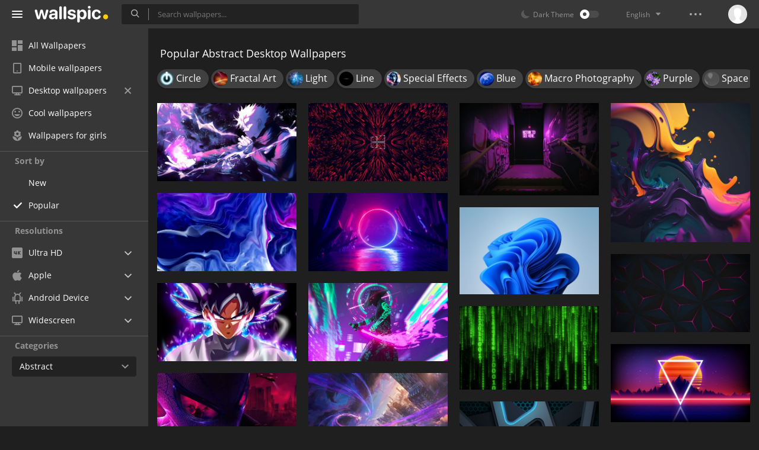

--- FILE ---
content_type: text/html; charset=UTF-8
request_url: https://wallspic.com/album/abstract/popular/for_desktop
body_size: 14046
content:
<!doctype html>
<html class=""
      data-theme="theme-dark"
      data-domain-theme="wallspic-dark"
      lang="en">
<head>
    <meta charset="utf-8">
    <meta name="viewport" content="width=device-width, initial-scale=1.0, maximum-scale=1.0, user-scalable=no">
    <title>Popular Abstract Desktop Wallpapers, Images and Pictures - Download Free Backgrounds</title><meta name="description" content="Best Popular collection of Abstract desktop wallpaper pictures and free background images, high resolution photos."><meta name="twitter:image" content="https://wallspic.com/static/images/akspic-logo.png"><meta property="og:type" content="website"><meta property="og:url" content="https://wallspic.com/album/abstract/popular/for_desktop"><meta property="og:image" content="https://wallspic.com/static/images/akspic-logo.png"><meta property="og:title" content="Popular Abstract Desktop Wallpapers, Images and Pictures - Download Free Backgrounds"><meta property="og:description" content="Best Popular collection of Abstract desktop wallpaper pictures and free background images, high resolution photos."><link rel='canonical' href='https://wallspic.com/album/abstract/for_desktop'><link rel='alternate' hreflang='en' href='https://wallspic.com/album/abstract/for_desktop'><link rel='alternate' hreflang='ru' href='https://akspic.ru/album/abstrakciya/for_desktop'><link rel='alternate' hreflang='es' href='https://wallspic.com/es/album/resumen/for_desktop'><link rel='alternate' hreflang='de' href='https://wallspic.com/de/album/abstract/for_desktop'><link rel='alternate' hreflang='fr' href='https://wallspic.com/fr/album/resume/for_desktop'><link rel='alternate' hreflang='zh-Hans' href='https://wallspic.com/cn/album/chouxiang/for_desktop'><script type="application/ld+json">{"@context":"http://schema.org","@type":"WebSite","url":"https://wallspic.com","potentialAction":{"@type":"SearchAction","target":"https://wallspic.com/search/{search}","query-input":"required name=search"}}</script><script type="application/ld+json">{"@context":"http://schema.org","@type":"Organization","name":"Akspic","url":["https://wallspic.com"],"logo":"https://wallspic.com/static/images/akspic-logo.png"}</script><script type="application/ld+json">[{"@context":"http://schema.org","@type":"ImageObject","description":"Gojo Satoru, Satoru Gojo, Jujutsu Kaisen, Anime, Sleeve. Wallpaper in 7680x4320 Resolution","datePublished":"2023-08-21 15:35:02","contentUrl":"https://img1.wallspic.com/crops/6/4/7/4/7/174746/174746-gojo_satoru-satoru_gojo-jujutsu_kaisen-anime-sleeve-7680x4320.jpg","fileFormat":"image/jpeg","thumbnail":{"@context":"http://schema.org","@type":"ImageObject","contentUrl":"https://img1.wallspic.com/previews/6/4/7/4/7/174746/174746-gojo_satoru-satoru_gojo-jujutsu_kaisen-anime-sleeve-550x310.jpg","fileFormat":"image/jpeg"}},{"@context":"http://schema.org","@type":"ImageObject","description":"Magenta, Electric Blue, Symmetry, Pattern, Art. Wallpaper in 7680x4320 Resolution","datePublished":"2021-02-06 06:49:02","contentUrl":"https://img2.wallspic.com/crops/0/5/5/4/5/154550/154550-magenta-electric_blue-symmetry-pattern-art-7680x4320.jpg","fileFormat":"image/jpeg","thumbnail":{"@context":"http://schema.org","@type":"ImageObject","contentUrl":"https://img2.wallspic.com/previews/0/5/5/4/5/154550/154550-magenta-electric_blue-symmetry-pattern-art-550x310.jpg","fileFormat":"image/jpeg"}},{"@context":"http://schema.org","@type":"ImageObject","description":"Neon, Neon Sign, Neon Lighting, Purple, Door. Wallpaper in 5586x3724 Resolution","datePublished":"2024-04-29 10:09:02","contentUrl":"https://img2.wallspic.com/crops/8/3/8/7/7/177838/177838-neon-neon_sign-neon_lighting-purple-door-5586x3724.jpg","fileFormat":"image/jpeg","thumbnail":{"@context":"http://schema.org","@type":"ImageObject","contentUrl":"https://img2.wallspic.com/previews/8/3/8/7/7/177838/177838-neon-neon_sign-neon_lighting-purple-door-550x310.jpg","fileFormat":"image/jpeg"}},{"@context":"http://schema.org","@type":"ImageObject","description":"Ios, Smartphone, Liquid, Purple, Violet. Wallpaper in 4096x4096 Resolution","datePublished":"2023-10-29 21:45:02","contentUrl":"https://img2.wallspic.com/crops/1/5/0/6/7/176051/176051-ios-smartphone-liquid-purple-violet-4096x4096.png","fileFormat":"image/jpeg","thumbnail":{"@context":"http://schema.org","@type":"ImageObject","contentUrl":"https://img2.wallspic.com/previews/1/5/0/6/7/176051/176051-ios-smartphone-liquid-purple-violet-550x310.jpg","fileFormat":"image/jpeg"}},{"@context":"http://schema.org","@type":"ImageObject","description":"Gas Flow Abstract, Abstract Art, Art, IMac, Purple. Wallpaper in 7680x4320 Resolution","datePublished":"2021-10-20 19:18:01","contentUrl":"https://img3.wallspic.com/crops/7/7/3/6/6/166377/166377-gas_flow_abstract-abstract_art-art-imac-purple-7680x4320.jpg","fileFormat":"image/jpeg","thumbnail":{"@context":"http://schema.org","@type":"ImageObject","contentUrl":"https://img3.wallspic.com/previews/7/7/3/6/6/166377/166377-gas_flow_abstract-abstract_art-art-imac-purple-550x310.jpg","fileFormat":"image/jpeg"}},{"@context":"http://schema.org","@type":"ImageObject","description":"Purple Light in a Dark Room. Wallpaper in 3840x2160 Resolution","datePublished":"2021-02-14 14:56:01","contentUrl":"https://img1.wallspic.com/crops/3/1/7/9/4/149713/149713-purple_light_in_a_dark_room-3840x2160.jpg","fileFormat":"image/jpeg","thumbnail":{"@context":"http://schema.org","@type":"ImageObject","contentUrl":"https://img1.wallspic.com/previews/3/1/7/9/4/149713/149713-purple_light_in_a_dark_room-550x310.jpg","fileFormat":"image/jpeg"}},{"@context":"http://schema.org","@type":"ImageObject","description":"Wiondows 1102, Windows 11, Windows 10, Operating System, Microsoft Corporation. Wallpaper in 3840x2400 Resolution","datePublished":"2021-09-20 22:12:02","contentUrl":"https://img1.wallspic.com/crops/8/3/5/5/6/165538/165538-wiondows_1102-windows_11-windows_10-operating_system-microsoft_corporation-3840x2400.jpg","fileFormat":"image/jpeg","thumbnail":{"@context":"http://schema.org","@type":"ImageObject","contentUrl":"https://img1.wallspic.com/previews/8/3/5/5/6/165538/165538-wiondows_1102-windows_11-windows_10-operating_system-microsoft_corporation-550x310.jpg","fileFormat":"image/jpeg"}},{"@context":"http://schema.org","@type":"ImageObject","description":"Pattern, Colorfulness, Line, Black, Darkness. Wallpaper in 9000x5062 Resolution","datePublished":"2021-01-24 03:55:02","contentUrl":"https://img2.wallspic.com/crops/4/4/7/2/5/152744/152744-pattern-colorfulness-line-black-darkness-9000x5062.png","fileFormat":"image/jpeg","thumbnail":{"@context":"http://schema.org","@type":"ImageObject","contentUrl":"https://img2.wallspic.com/previews/4/4/7/2/5/152744/152744-pattern-colorfulness-line-black-darkness-550x310.jpg","fileFormat":"image/jpeg"}},{"@context":"http://schema.org","@type":"ImageObject","description":"Zamasu, Goku, Vegeta, Cartoon, Purple. Wallpaper in 7680x4320 Resolution","datePublished":"2023-07-02 12:47:02","contentUrl":"https://img2.wallspic.com/crops/4/3/0/4/7/174034/174034-zamasu-goku-vegeta-cartoon-purple-7680x4320.jpg","fileFormat":"image/jpeg","thumbnail":{"@context":"http://schema.org","@type":"ImageObject","contentUrl":"https://img2.wallspic.com/previews/4/3/0/4/7/174034/174034-zamasu-goku-vegeta-cartoon-purple-550x310.jpg","fileFormat":"image/jpeg"}},{"@context":"http://schema.org","@type":"ImageObject","description":"Neon, Samurai, Neon Lighting, Purple, Light. Wallpaper in 3840x2160 Resolution","datePublished":"2024-03-04 03:38:01","contentUrl":"https://img2.wallspic.com/crops/8/8/2/7/7/177288/177288-neon-samurai-neon_lighting-purple-light-3840x2160.png","fileFormat":"image/jpeg","thumbnail":{"@context":"http://schema.org","@type":"ImageObject","contentUrl":"https://img2.wallspic.com/previews/8/8/2/7/7/177288/177288-neon-samurai-neon_lighting-purple-light-550x310.jpg","fileFormat":"image/jpeg"}},{"@context":"http://schema.org","@type":"ImageObject","description":"Binary Code, Binary Number, Standing, Green, Pattern. Wallpaper in 10000x6000 Resolution","datePublished":"2021-02-06 23:35:01","contentUrl":"https://img1.wallspic.com/crops/8/9/1/6/5/156198/156198-binary_code-binary_number-standing-green-pattern-10000x6000.jpg","fileFormat":"image/jpeg","thumbnail":{"@context":"http://schema.org","@type":"ImageObject","contentUrl":"https://img1.wallspic.com/previews/8/9/1/6/5/156198/156198-binary_code-binary_number-standing-green-pattern-550x310.jpg","fileFormat":"image/jpeg"}},{"@context":"http://schema.org","@type":"ImageObject","description":"Art, Synthwave, World, Light, Purple. Wallpaper in 7680x4320 Resolution","datePublished":"2024-08-26 13:58:01","contentUrl":"https://img2.wallspic.com/crops/8/7/7/8/7/178778/178778-art-synthwave-world-light-purple-7680x4320.png","fileFormat":"image/jpeg","thumbnail":{"@context":"http://schema.org","@type":"ImageObject","contentUrl":"https://img2.wallspic.com/previews/8/7/7/8/7/178778/178778-art-synthwave-world-light-purple-550x310.jpg","fileFormat":"image/jpeg"}},{"@context":"http://schema.org","@type":"ImageObject","description":"Spider-man: no Way Home, Spider-man, Tom Holland, Automotive Lighting, Purple. Wallpaper in 5120x2880 Resolution","datePublished":"2024-05-07 23:25:02","contentUrl":"https://img2.wallspic.com/crops/8/6/9/7/7/177968/177968-spider_man_no_way_home-spider_man-tom_holland-automotive_lighting-purple-5120x2880.png","fileFormat":"image/jpeg","thumbnail":{"@context":"http://schema.org","@type":"ImageObject","contentUrl":"https://img2.wallspic.com/previews/8/6/9/7/7/177968/177968-spider_man_no_way_home-spider_man-tom_holland-automotive_lighting-purple-550x310.jpg","fileFormat":"image/jpeg"}},{"@context":"http://schema.org","@type":"ImageObject","description":"Star Guardian 2022, Riot Games, League of Legends, 2022, VALORANT. Wallpaper in 3840x2160 Resolution","datePublished":"2024-05-07 23:22:01","contentUrl":"https://img3.wallspic.com/crops/6/6/9/7/7/177966/177966-star_guardian_2022-riot_games-league_of_legends-2022-valorant-3840x2160.png","fileFormat":"image/jpeg","thumbnail":{"@context":"http://schema.org","@type":"ImageObject","contentUrl":"https://img3.wallspic.com/previews/6/6/9/7/7/177966/177966-star_guardian_2022-riot_games-league_of_legends-2022-valorant-550x310.jpg","fileFormat":"image/jpeg"}},{"@context":"http://schema.org","@type":"ImageObject","description":"Light, White, Blue, Green, Electronic Instrument. Wallpaper in 7680x4320 Resolution","datePublished":"2022-02-21 08:08:01","contentUrl":"https://img1.wallspic.com/crops/4/1/0/7/6/167014/167014-light-white-blue-green-electronic_instrument-7680x4320.png","fileFormat":"image/jpeg","thumbnail":{"@context":"http://schema.org","@type":"ImageObject","contentUrl":"https://img1.wallspic.com/previews/4/1/0/7/6/167014/167014-light-white-blue-green-electronic_instrument-550x310.jpg","fileFormat":"image/jpeg"}},{"@context":"http://schema.org","@type":"ImageObject","description":"Abstract Art, Illustration, Colored, Art, Colorfulness. Wallpaper in 7680x4320 Resolution","datePublished":"2023-10-23 01:17:01","contentUrl":"https://img2.wallspic.com/crops/4/3/9/5/7/175934/175934-abstract_art-illustration-colored-art-colorfulness-7680x4320.jpg","fileFormat":"image/jpeg","thumbnail":{"@context":"http://schema.org","@type":"ImageObject","contentUrl":"https://img2.wallspic.com/previews/4/3/9/5/7/175934/175934-abstract_art-illustration-colored-art-colorfulness-550x310.jpg","fileFormat":"image/jpeg"}},{"@context":"http://schema.org","@type":"ImageObject","description":"Macbook, Aesthetics, Purple, Violet, Slope. Wallpaper in 7680x4320 Resolution","datePublished":"2021-11-28 01:36:02","contentUrl":"https://img3.wallspic.com/crops/2/2/7/6/6/166722/166722-macbook-aesthetics-purple-violet-slope-7680x4320.jpg","fileFormat":"image/jpeg","thumbnail":{"@context":"http://schema.org","@type":"ImageObject","contentUrl":"https://img3.wallspic.com/previews/2/2/7/6/6/166722/166722-macbook-aesthetics-purple-violet-slope-550x310.jpg","fileFormat":"image/jpeg"}},{"@context":"http://schema.org","@type":"ImageObject","description":"Apple Logo With Red Light. Wallpaper in 8000x5000 Resolution","datePublished":"2021-02-13 17:39:03","contentUrl":"https://img3.wallspic.com/crops/4/0/6/4/4/144604/144604-apple_logo_with_red_light-8000x5000.jpg","fileFormat":"image/jpeg","thumbnail":{"@context":"http://schema.org","@type":"ImageObject","contentUrl":"https://img3.wallspic.com/previews/4/0/6/4/4/144604/144604-apple_logo_with_red_light-550x310.jpg","fileFormat":"image/jpeg"}},{"@context":"http://schema.org","@type":"ImageObject","description":"Darkness, Blue, Azure, Line, Symmetry. Wallpaper in 7001x4001 Resolution","datePublished":"2024-07-31 03:39:01","contentUrl":"https://img3.wallspic.com/crops/6/6/2/8/7/178266/178266-darkness-blue-azure-line-symmetry-7001x4001.jpg","fileFormat":"image/jpeg","thumbnail":{"@context":"http://schema.org","@type":"ImageObject","contentUrl":"https://img3.wallspic.com/previews/6/6/2/8/7/178266/178266-darkness-blue-azure-line-symmetry-550x310.jpg","fileFormat":"image/jpeg"}},{"@context":"http://schema.org","@type":"ImageObject","description":"Pattern, Design, Mathematics, Geometry, Azure. Wallpaper in 3840x2160 Resolution","datePublished":"2023-05-09 23:30:02","contentUrl":"https://img1.wallspic.com/crops/8/1/3/3/7/173318/173318-pattern-design-mathematics-geometry-azure-3840x2160.png","fileFormat":"image/jpeg","thumbnail":{"@context":"http://schema.org","@type":"ImageObject","contentUrl":"https://img1.wallspic.com/previews/8/1/3/3/7/173318/173318-pattern-design-mathematics-geometry-azure-550x310.jpg","fileFormat":"image/jpeg"}},{"@context":"http://schema.org","@type":"ImageObject","description":"Purple Rain, Anime, Purple, Water, Performing Arts. Wallpaper in 3840x2160 Resolution","datePublished":"2021-04-30 10:12:01","contentUrl":"https://img2.wallspic.com/crops/0/4/9/4/6/164940/164940-purple_rain-anime-purple-water-performing_arts-3840x2160.jpg","fileFormat":"image/jpeg","thumbnail":{"@context":"http://schema.org","@type":"ImageObject","contentUrl":"https://img2.wallspic.com/previews/0/4/9/4/6/164940/164940-purple_rain-anime-purple-water-performing_arts-550x310.jpg","fileFormat":"image/jpeg"}},{"@context":"http://schema.org","@type":"ImageObject","description":"Spider-man, Chroma Key, Miles Morales, Superhero, Comics. Wallpaper in 3840x2160 Resolution","datePublished":"2024-04-26 08:08:01","contentUrl":"https://img2.wallspic.com/crops/0/8/7/7/7/177780/177780-spider_man-chroma_key-miles_morales-superhero-comics-3840x2160.jpg","fileFormat":"image/jpeg","thumbnail":{"@context":"http://schema.org","@type":"ImageObject","contentUrl":"https://img2.wallspic.com/previews/0/8/7/7/7/177780/177780-spider_man-chroma_key-miles_morales-superhero-comics-550x310.jpg","fileFormat":"image/jpeg"}},{"@context":"http://schema.org","@type":"ImageObject","description":"Mortal Kombat, Sub Zero, Sub Zero Minimalist, Kuai Liang, Graphics. Wallpaper in 7680x4320 Resolution","datePublished":"2022-10-16 21:55:01","contentUrl":"https://img2.wallspic.com/crops/2/5/0/0/7/170052/170052-mortal_kombat-sub_zero-sub_zero_minimalist-kuai_liang-graphics-7680x4320.jpg","fileFormat":"image/jpeg","thumbnail":{"@context":"http://schema.org","@type":"ImageObject","contentUrl":"https://img2.wallspic.com/previews/2/5/0/0/7/170052/170052-mortal_kombat-sub_zero-sub_zero_minimalist-kuai_liang-graphics-550x310.jpg","fileFormat":"image/jpeg"}},{"@context":"http://schema.org","@type":"ImageObject","description":"Neon Venom, Spider-man, Venom, Superhero, Art. Wallpaper in 7680x4320 Resolution","datePublished":"2022-08-14 09:51:02","contentUrl":"https://img3.wallspic.com/crops/5/8/5/9/6/169585/169585-neon_venom-spider_man-venom-superhero-art-7680x4320.jpg","fileFormat":"image/jpeg","thumbnail":{"@context":"http://schema.org","@type":"ImageObject","contentUrl":"https://img3.wallspic.com/previews/5/8/5/9/6/169585/169585-neon_venom-spider_man-venom-superhero-art-550x310.jpg","fileFormat":"image/jpeg"}},{"@context":"http://schema.org","@type":"ImageObject","description":"Black and White Galaxy Illustration. Wallpaper in 7680x4320 Resolution","datePublished":"2019-11-24 14:13:02","contentUrl":"https://img2.wallspic.com/crops/1/0/1/9/4/149101/149101-astronomy-sky-outer_space-night-space-7680x4320.jpg","fileFormat":"image/jpeg","thumbnail":{"@context":"http://schema.org","@type":"ImageObject","contentUrl":"https://img2.wallspic.com/previews/1/0/1/9/4/149101/149101-astronomy-sky-outer_space-night-space-550x310.jpg","fileFormat":"image/jpeg"}},{"@context":"http://schema.org","@type":"ImageObject","description":"Tom Clancys Rainbow Six Extraction. Wallpaper in 7680x4320 Resolution","datePublished":"2022-03-25 11:30:01","contentUrl":"https://img1.wallspic.com/crops/2/2/7/7/6/167722/167722-tom_clancys_rainbow_six_extraction-7680x4320.jpg","fileFormat":"image/jpeg","thumbnail":{"@context":"http://schema.org","@type":"ImageObject","contentUrl":"https://img1.wallspic.com/previews/2/2/7/7/6/167722/167722-tom_clancys_rainbow_six_extraction-550x310.jpg","fileFormat":"image/jpeg"}},{"@context":"http://schema.org","@type":"ImageObject","description":"MacOS 13 – Official Stock Wallpaper | Dark. Wallpaper in 6016x6016 Resolution","datePublished":"2022-06-08 19:14:02","contentUrl":"https://img3.wallspic.com/crops/0/1/6/8/6/168610/168610-macos_13_official_stock_wallpaper_dark-6016x6016.jpg","fileFormat":"image/jpeg","thumbnail":{"@context":"http://schema.org","@type":"ImageObject","contentUrl":"https://img3.wallspic.com/previews/0/1/6/8/6/168610/168610-macos_13_official_stock_wallpaper_dark-550x310.jpg","fileFormat":"image/jpeg"}},{"@context":"http://schema.org","@type":"ImageObject","description":"Shinobu Koch, Tablet, Purple, Cartoon, Violet. Wallpaper in 5120x2880 Resolution","datePublished":"2023-02-01 18:30:03","contentUrl":"https://img2.wallspic.com/crops/6/5/6/1/7/171656/171656-shinobu_koch-tablet-purple-cartoon-violet-5120x2880.jpg","fileFormat":"image/jpeg","thumbnail":{"@context":"http://schema.org","@type":"ImageObject","contentUrl":"https://img2.wallspic.com/previews/6/5/6/1/7/171656/171656-shinobu_koch-tablet-purple-cartoon-violet-550x310.jpg","fileFormat":"image/jpeg"}},{"@context":"http://schema.org","@type":"ImageObject","description":"Galaxy Twitch Banner, Twitch, Web Banner, Streaming Media, Gamer. Wallpaper in 3840x2160 Resolution","datePublished":"2021-03-15 10:15:01","contentUrl":"https://img3.wallspic.com/crops/9/3/0/4/6/164039/164039-galaxy_twitch_banner-twitch-web_banner-streaming_media-gamer-3840x2160.png","fileFormat":"image/jpeg","thumbnail":{"@context":"http://schema.org","@type":"ImageObject","contentUrl":"https://img3.wallspic.com/previews/9/3/0/4/6/164039/164039-galaxy_twitch_banner-twitch-web_banner-streaming_media-gamer-550x310.jpg","fileFormat":"image/jpeg"}},{"@context":"http://schema.org","@type":"ImageObject","description":"Ipad, Apple, IPad Air, IPad Air 4 2020, Apples. Wallpaper in 5655x3939 Resolution","datePublished":"2021-01-30 18:30:01","contentUrl":"https://img2.wallspic.com/crops/4/4/0/9/5/159044/159044-ipad-apple-ipad_air-ipad_air_4_2020-apples-5655x3939.jpg","fileFormat":"image/jpeg","thumbnail":{"@context":"http://schema.org","@type":"ImageObject","contentUrl":"https://img2.wallspic.com/previews/4/4/0/9/5/159044/159044-ipad-apple-ipad_air-ipad_air_4_2020-apples-550x310.jpg","fileFormat":"image/jpeg"}}]</script>    <meta name="apple-itunes-app" content="app-id=1603047513">
    <meta name="msvalidate.01" content="E6441F18BA8695470BE84C40C0D6A0B5"/>
    <link rel="preload" as="font" type="font/woff2" href="/.build/front/fonts/regular/a9557e.woff2" crossorigin>
    <link rel="preload" as="font" type="font/woff2" href="/.build/front/fonts/600/97593b.woff2" crossorigin>
    <link rel="preload" as="font" type="font/woff2" href="/.build/front/fonts/700/17c283.woff2" crossorigin>
    <link rel="preload" as="font" type="font/ttf" href="/.build/front/fonts/icomoon/44efee.ttf" crossorigin>
    <link href="/.build/front/main/c848c2.css" rel="stylesheet">
    <link rel="apple-touch-icon" href="/static/images/favicon/apple-touch-icon.png" sizes="180x180">
    <link rel="icon" href="/static/images/favicon/favicon-32x32.png" sizes="32x32">
    <link rel="icon" href="/static/images/favicon/favicon-16x16.png" sizes="16x16">
    <link rel="icon" href="/static/images/favicon/favicon.ico">
    <link rel="manifest" href="/static/images/favicon/manifest.json">

    <script type="text/javascript">
        window.isMobileDevice = false;
        window.sideMenu = false;
        window.currentPageLocale = "en";
        window.locale = "en";
        window.page = {"locale":"en","indexed":true,"url":"https:\/\/wallspic.com\/album\/abstract\/popular\/for_desktop","home":"https:\/\/wallspic.com","canonical":"https:\/\/wallspic.com\/album\/abstract\/for_desktop","image":"https:\/\/wallspic.com\/static\/images\/akspic-logo.png","previous":null,"next":null,"title":"Popular Abstract Desktop Wallpapers, Images and Pictures - Download Free Backgrounds","description":"Best Popular collection of Abstract desktop wallpaper pictures and free background images, high resolution photos.","galleryDescription":"","postscription":"2,000+ Free images of Abstract","h1":"Popular Abstract Desktop Wallpapers","h2":"Free high-resolution Wallpapers","alternatives":{"en":"https:\/\/wallspic.com\/album\/abstract\/for_desktop","ru":"https:\/\/akspic.ru\/album\/abstrakciya\/for_desktop","es":"https:\/\/wallspic.com\/es\/album\/resumen\/for_desktop","de":"https:\/\/wallspic.com\/de\/album\/abstract\/for_desktop","fr":"https:\/\/wallspic.com\/fr\/album\/resume\/for_desktop","zh-Hans":"https:\/\/wallspic.com\/cn\/album\/chouxiang\/for_desktop"},"metaObjects":[{"@context":"http:\/\/schema.org","@type":"WebSite","url":"https:\/\/wallspic.com","potentialAction":{"@type":"SearchAction","target":"https:\/\/wallspic.com\/search\/{search}","query-input":"required name=search"}},{"@context":"http:\/\/schema.org","@type":"Organization","name":"Akspic","url":["https:\/\/wallspic.com"],"logo":"https:\/\/wallspic.com\/static\/images\/akspic-logo.png"},[{"@context":"http:\/\/schema.org","@type":"ImageObject","description":"Gojo Satoru, Satoru Gojo, Jujutsu Kaisen, Anime, Sleeve. Wallpaper in 7680x4320 Resolution","datePublished":"2023-08-21 15:35:02","contentUrl":"https:\/\/img1.wallspic.com\/crops\/6\/4\/7\/4\/7\/174746\/174746-gojo_satoru-satoru_gojo-jujutsu_kaisen-anime-sleeve-7680x4320.jpg","fileFormat":"image\/jpeg","thumbnail":{"@context":"http:\/\/schema.org","@type":"ImageObject","contentUrl":"https:\/\/img1.wallspic.com\/previews\/6\/4\/7\/4\/7\/174746\/174746-gojo_satoru-satoru_gojo-jujutsu_kaisen-anime-sleeve-550x310.jpg","fileFormat":"image\/jpeg"}},{"@context":"http:\/\/schema.org","@type":"ImageObject","description":"Magenta, Electric Blue, Symmetry, Pattern, Art. Wallpaper in 7680x4320 Resolution","datePublished":"2021-02-06 06:49:02","contentUrl":"https:\/\/img2.wallspic.com\/crops\/0\/5\/5\/4\/5\/154550\/154550-magenta-electric_blue-symmetry-pattern-art-7680x4320.jpg","fileFormat":"image\/jpeg","thumbnail":{"@context":"http:\/\/schema.org","@type":"ImageObject","contentUrl":"https:\/\/img2.wallspic.com\/previews\/0\/5\/5\/4\/5\/154550\/154550-magenta-electric_blue-symmetry-pattern-art-550x310.jpg","fileFormat":"image\/jpeg"}},{"@context":"http:\/\/schema.org","@type":"ImageObject","description":"Neon, Neon Sign, Neon Lighting, Purple, Door. Wallpaper in 5586x3724 Resolution","datePublished":"2024-04-29 10:09:02","contentUrl":"https:\/\/img2.wallspic.com\/crops\/8\/3\/8\/7\/7\/177838\/177838-neon-neon_sign-neon_lighting-purple-door-5586x3724.jpg","fileFormat":"image\/jpeg","thumbnail":{"@context":"http:\/\/schema.org","@type":"ImageObject","contentUrl":"https:\/\/img2.wallspic.com\/previews\/8\/3\/8\/7\/7\/177838\/177838-neon-neon_sign-neon_lighting-purple-door-550x310.jpg","fileFormat":"image\/jpeg"}},{"@context":"http:\/\/schema.org","@type":"ImageObject","description":"Ios, Smartphone, Liquid, Purple, Violet. Wallpaper in 4096x4096 Resolution","datePublished":"2023-10-29 21:45:02","contentUrl":"https:\/\/img2.wallspic.com\/crops\/1\/5\/0\/6\/7\/176051\/176051-ios-smartphone-liquid-purple-violet-4096x4096.png","fileFormat":"image\/jpeg","thumbnail":{"@context":"http:\/\/schema.org","@type":"ImageObject","contentUrl":"https:\/\/img2.wallspic.com\/previews\/1\/5\/0\/6\/7\/176051\/176051-ios-smartphone-liquid-purple-violet-550x310.jpg","fileFormat":"image\/jpeg"}},{"@context":"http:\/\/schema.org","@type":"ImageObject","description":"Gas Flow Abstract, Abstract Art, Art, IMac, Purple. Wallpaper in 7680x4320 Resolution","datePublished":"2021-10-20 19:18:01","contentUrl":"https:\/\/img3.wallspic.com\/crops\/7\/7\/3\/6\/6\/166377\/166377-gas_flow_abstract-abstract_art-art-imac-purple-7680x4320.jpg","fileFormat":"image\/jpeg","thumbnail":{"@context":"http:\/\/schema.org","@type":"ImageObject","contentUrl":"https:\/\/img3.wallspic.com\/previews\/7\/7\/3\/6\/6\/166377\/166377-gas_flow_abstract-abstract_art-art-imac-purple-550x310.jpg","fileFormat":"image\/jpeg"}},{"@context":"http:\/\/schema.org","@type":"ImageObject","description":"Purple Light in a Dark Room. Wallpaper in 3840x2160 Resolution","datePublished":"2021-02-14 14:56:01","contentUrl":"https:\/\/img1.wallspic.com\/crops\/3\/1\/7\/9\/4\/149713\/149713-purple_light_in_a_dark_room-3840x2160.jpg","fileFormat":"image\/jpeg","thumbnail":{"@context":"http:\/\/schema.org","@type":"ImageObject","contentUrl":"https:\/\/img1.wallspic.com\/previews\/3\/1\/7\/9\/4\/149713\/149713-purple_light_in_a_dark_room-550x310.jpg","fileFormat":"image\/jpeg"}},{"@context":"http:\/\/schema.org","@type":"ImageObject","description":"Wiondows 1102, Windows 11, Windows 10, Operating System, Microsoft Corporation. Wallpaper in 3840x2400 Resolution","datePublished":"2021-09-20 22:12:02","contentUrl":"https:\/\/img1.wallspic.com\/crops\/8\/3\/5\/5\/6\/165538\/165538-wiondows_1102-windows_11-windows_10-operating_system-microsoft_corporation-3840x2400.jpg","fileFormat":"image\/jpeg","thumbnail":{"@context":"http:\/\/schema.org","@type":"ImageObject","contentUrl":"https:\/\/img1.wallspic.com\/previews\/8\/3\/5\/5\/6\/165538\/165538-wiondows_1102-windows_11-windows_10-operating_system-microsoft_corporation-550x310.jpg","fileFormat":"image\/jpeg"}},{"@context":"http:\/\/schema.org","@type":"ImageObject","description":"Pattern, Colorfulness, Line, Black, Darkness. Wallpaper in 9000x5062 Resolution","datePublished":"2021-01-24 03:55:02","contentUrl":"https:\/\/img2.wallspic.com\/crops\/4\/4\/7\/2\/5\/152744\/152744-pattern-colorfulness-line-black-darkness-9000x5062.png","fileFormat":"image\/jpeg","thumbnail":{"@context":"http:\/\/schema.org","@type":"ImageObject","contentUrl":"https:\/\/img2.wallspic.com\/previews\/4\/4\/7\/2\/5\/152744\/152744-pattern-colorfulness-line-black-darkness-550x310.jpg","fileFormat":"image\/jpeg"}},{"@context":"http:\/\/schema.org","@type":"ImageObject","description":"Zamasu, Goku, Vegeta, Cartoon, Purple. Wallpaper in 7680x4320 Resolution","datePublished":"2023-07-02 12:47:02","contentUrl":"https:\/\/img2.wallspic.com\/crops\/4\/3\/0\/4\/7\/174034\/174034-zamasu-goku-vegeta-cartoon-purple-7680x4320.jpg","fileFormat":"image\/jpeg","thumbnail":{"@context":"http:\/\/schema.org","@type":"ImageObject","contentUrl":"https:\/\/img2.wallspic.com\/previews\/4\/3\/0\/4\/7\/174034\/174034-zamasu-goku-vegeta-cartoon-purple-550x310.jpg","fileFormat":"image\/jpeg"}},{"@context":"http:\/\/schema.org","@type":"ImageObject","description":"Neon, Samurai, Neon Lighting, Purple, Light. Wallpaper in 3840x2160 Resolution","datePublished":"2024-03-04 03:38:01","contentUrl":"https:\/\/img2.wallspic.com\/crops\/8\/8\/2\/7\/7\/177288\/177288-neon-samurai-neon_lighting-purple-light-3840x2160.png","fileFormat":"image\/jpeg","thumbnail":{"@context":"http:\/\/schema.org","@type":"ImageObject","contentUrl":"https:\/\/img2.wallspic.com\/previews\/8\/8\/2\/7\/7\/177288\/177288-neon-samurai-neon_lighting-purple-light-550x310.jpg","fileFormat":"image\/jpeg"}},{"@context":"http:\/\/schema.org","@type":"ImageObject","description":"Binary Code, Binary Number, Standing, Green, Pattern. Wallpaper in 10000x6000 Resolution","datePublished":"2021-02-06 23:35:01","contentUrl":"https:\/\/img1.wallspic.com\/crops\/8\/9\/1\/6\/5\/156198\/156198-binary_code-binary_number-standing-green-pattern-10000x6000.jpg","fileFormat":"image\/jpeg","thumbnail":{"@context":"http:\/\/schema.org","@type":"ImageObject","contentUrl":"https:\/\/img1.wallspic.com\/previews\/8\/9\/1\/6\/5\/156198\/156198-binary_code-binary_number-standing-green-pattern-550x310.jpg","fileFormat":"image\/jpeg"}},{"@context":"http:\/\/schema.org","@type":"ImageObject","description":"Art, Synthwave, World, Light, Purple. Wallpaper in 7680x4320 Resolution","datePublished":"2024-08-26 13:58:01","contentUrl":"https:\/\/img2.wallspic.com\/crops\/8\/7\/7\/8\/7\/178778\/178778-art-synthwave-world-light-purple-7680x4320.png","fileFormat":"image\/jpeg","thumbnail":{"@context":"http:\/\/schema.org","@type":"ImageObject","contentUrl":"https:\/\/img2.wallspic.com\/previews\/8\/7\/7\/8\/7\/178778\/178778-art-synthwave-world-light-purple-550x310.jpg","fileFormat":"image\/jpeg"}},{"@context":"http:\/\/schema.org","@type":"ImageObject","description":"Spider-man: no Way Home, Spider-man, Tom Holland, Automotive Lighting, Purple. Wallpaper in 5120x2880 Resolution","datePublished":"2024-05-07 23:25:02","contentUrl":"https:\/\/img2.wallspic.com\/crops\/8\/6\/9\/7\/7\/177968\/177968-spider_man_no_way_home-spider_man-tom_holland-automotive_lighting-purple-5120x2880.png","fileFormat":"image\/jpeg","thumbnail":{"@context":"http:\/\/schema.org","@type":"ImageObject","contentUrl":"https:\/\/img2.wallspic.com\/previews\/8\/6\/9\/7\/7\/177968\/177968-spider_man_no_way_home-spider_man-tom_holland-automotive_lighting-purple-550x310.jpg","fileFormat":"image\/jpeg"}},{"@context":"http:\/\/schema.org","@type":"ImageObject","description":"Star Guardian 2022, Riot Games, League of Legends, 2022, VALORANT. Wallpaper in 3840x2160 Resolution","datePublished":"2024-05-07 23:22:01","contentUrl":"https:\/\/img3.wallspic.com\/crops\/6\/6\/9\/7\/7\/177966\/177966-star_guardian_2022-riot_games-league_of_legends-2022-valorant-3840x2160.png","fileFormat":"image\/jpeg","thumbnail":{"@context":"http:\/\/schema.org","@type":"ImageObject","contentUrl":"https:\/\/img3.wallspic.com\/previews\/6\/6\/9\/7\/7\/177966\/177966-star_guardian_2022-riot_games-league_of_legends-2022-valorant-550x310.jpg","fileFormat":"image\/jpeg"}},{"@context":"http:\/\/schema.org","@type":"ImageObject","description":"Light, White, Blue, Green, Electronic Instrument. Wallpaper in 7680x4320 Resolution","datePublished":"2022-02-21 08:08:01","contentUrl":"https:\/\/img1.wallspic.com\/crops\/4\/1\/0\/7\/6\/167014\/167014-light-white-blue-green-electronic_instrument-7680x4320.png","fileFormat":"image\/jpeg","thumbnail":{"@context":"http:\/\/schema.org","@type":"ImageObject","contentUrl":"https:\/\/img1.wallspic.com\/previews\/4\/1\/0\/7\/6\/167014\/167014-light-white-blue-green-electronic_instrument-550x310.jpg","fileFormat":"image\/jpeg"}},{"@context":"http:\/\/schema.org","@type":"ImageObject","description":"Abstract Art, Illustration, Colored, Art, Colorfulness. Wallpaper in 7680x4320 Resolution","datePublished":"2023-10-23 01:17:01","contentUrl":"https:\/\/img2.wallspic.com\/crops\/4\/3\/9\/5\/7\/175934\/175934-abstract_art-illustration-colored-art-colorfulness-7680x4320.jpg","fileFormat":"image\/jpeg","thumbnail":{"@context":"http:\/\/schema.org","@type":"ImageObject","contentUrl":"https:\/\/img2.wallspic.com\/previews\/4\/3\/9\/5\/7\/175934\/175934-abstract_art-illustration-colored-art-colorfulness-550x310.jpg","fileFormat":"image\/jpeg"}},{"@context":"http:\/\/schema.org","@type":"ImageObject","description":"Macbook, Aesthetics, Purple, Violet, Slope. Wallpaper in 7680x4320 Resolution","datePublished":"2021-11-28 01:36:02","contentUrl":"https:\/\/img3.wallspic.com\/crops\/2\/2\/7\/6\/6\/166722\/166722-macbook-aesthetics-purple-violet-slope-7680x4320.jpg","fileFormat":"image\/jpeg","thumbnail":{"@context":"http:\/\/schema.org","@type":"ImageObject","contentUrl":"https:\/\/img3.wallspic.com\/previews\/2\/2\/7\/6\/6\/166722\/166722-macbook-aesthetics-purple-violet-slope-550x310.jpg","fileFormat":"image\/jpeg"}},{"@context":"http:\/\/schema.org","@type":"ImageObject","description":"Apple Logo With Red Light. Wallpaper in 8000x5000 Resolution","datePublished":"2021-02-13 17:39:03","contentUrl":"https:\/\/img3.wallspic.com\/crops\/4\/0\/6\/4\/4\/144604\/144604-apple_logo_with_red_light-8000x5000.jpg","fileFormat":"image\/jpeg","thumbnail":{"@context":"http:\/\/schema.org","@type":"ImageObject","contentUrl":"https:\/\/img3.wallspic.com\/previews\/4\/0\/6\/4\/4\/144604\/144604-apple_logo_with_red_light-550x310.jpg","fileFormat":"image\/jpeg"}},{"@context":"http:\/\/schema.org","@type":"ImageObject","description":"Darkness, Blue, Azure, Line, Symmetry. Wallpaper in 7001x4001 Resolution","datePublished":"2024-07-31 03:39:01","contentUrl":"https:\/\/img3.wallspic.com\/crops\/6\/6\/2\/8\/7\/178266\/178266-darkness-blue-azure-line-symmetry-7001x4001.jpg","fileFormat":"image\/jpeg","thumbnail":{"@context":"http:\/\/schema.org","@type":"ImageObject","contentUrl":"https:\/\/img3.wallspic.com\/previews\/6\/6\/2\/8\/7\/178266\/178266-darkness-blue-azure-line-symmetry-550x310.jpg","fileFormat":"image\/jpeg"}},{"@context":"http:\/\/schema.org","@type":"ImageObject","description":"Pattern, Design, Mathematics, Geometry, Azure. Wallpaper in 3840x2160 Resolution","datePublished":"2023-05-09 23:30:02","contentUrl":"https:\/\/img1.wallspic.com\/crops\/8\/1\/3\/3\/7\/173318\/173318-pattern-design-mathematics-geometry-azure-3840x2160.png","fileFormat":"image\/jpeg","thumbnail":{"@context":"http:\/\/schema.org","@type":"ImageObject","contentUrl":"https:\/\/img1.wallspic.com\/previews\/8\/1\/3\/3\/7\/173318\/173318-pattern-design-mathematics-geometry-azure-550x310.jpg","fileFormat":"image\/jpeg"}},{"@context":"http:\/\/schema.org","@type":"ImageObject","description":"Purple Rain, Anime, Purple, Water, Performing Arts. Wallpaper in 3840x2160 Resolution","datePublished":"2021-04-30 10:12:01","contentUrl":"https:\/\/img2.wallspic.com\/crops\/0\/4\/9\/4\/6\/164940\/164940-purple_rain-anime-purple-water-performing_arts-3840x2160.jpg","fileFormat":"image\/jpeg","thumbnail":{"@context":"http:\/\/schema.org","@type":"ImageObject","contentUrl":"https:\/\/img2.wallspic.com\/previews\/0\/4\/9\/4\/6\/164940\/164940-purple_rain-anime-purple-water-performing_arts-550x310.jpg","fileFormat":"image\/jpeg"}},{"@context":"http:\/\/schema.org","@type":"ImageObject","description":"Spider-man, Chroma Key, Miles Morales, Superhero, Comics. Wallpaper in 3840x2160 Resolution","datePublished":"2024-04-26 08:08:01","contentUrl":"https:\/\/img2.wallspic.com\/crops\/0\/8\/7\/7\/7\/177780\/177780-spider_man-chroma_key-miles_morales-superhero-comics-3840x2160.jpg","fileFormat":"image\/jpeg","thumbnail":{"@context":"http:\/\/schema.org","@type":"ImageObject","contentUrl":"https:\/\/img2.wallspic.com\/previews\/0\/8\/7\/7\/7\/177780\/177780-spider_man-chroma_key-miles_morales-superhero-comics-550x310.jpg","fileFormat":"image\/jpeg"}},{"@context":"http:\/\/schema.org","@type":"ImageObject","description":"Mortal Kombat, Sub Zero, Sub Zero Minimalist, Kuai Liang, Graphics. Wallpaper in 7680x4320 Resolution","datePublished":"2022-10-16 21:55:01","contentUrl":"https:\/\/img2.wallspic.com\/crops\/2\/5\/0\/0\/7\/170052\/170052-mortal_kombat-sub_zero-sub_zero_minimalist-kuai_liang-graphics-7680x4320.jpg","fileFormat":"image\/jpeg","thumbnail":{"@context":"http:\/\/schema.org","@type":"ImageObject","contentUrl":"https:\/\/img2.wallspic.com\/previews\/2\/5\/0\/0\/7\/170052\/170052-mortal_kombat-sub_zero-sub_zero_minimalist-kuai_liang-graphics-550x310.jpg","fileFormat":"image\/jpeg"}},{"@context":"http:\/\/schema.org","@type":"ImageObject","description":"Neon Venom, Spider-man, Venom, Superhero, Art. Wallpaper in 7680x4320 Resolution","datePublished":"2022-08-14 09:51:02","contentUrl":"https:\/\/img3.wallspic.com\/crops\/5\/8\/5\/9\/6\/169585\/169585-neon_venom-spider_man-venom-superhero-art-7680x4320.jpg","fileFormat":"image\/jpeg","thumbnail":{"@context":"http:\/\/schema.org","@type":"ImageObject","contentUrl":"https:\/\/img3.wallspic.com\/previews\/5\/8\/5\/9\/6\/169585\/169585-neon_venom-spider_man-venom-superhero-art-550x310.jpg","fileFormat":"image\/jpeg"}},{"@context":"http:\/\/schema.org","@type":"ImageObject","description":"Black and White Galaxy Illustration. Wallpaper in 7680x4320 Resolution","datePublished":"2019-11-24 14:13:02","contentUrl":"https:\/\/img2.wallspic.com\/crops\/1\/0\/1\/9\/4\/149101\/149101-astronomy-sky-outer_space-night-space-7680x4320.jpg","fileFormat":"image\/jpeg","thumbnail":{"@context":"http:\/\/schema.org","@type":"ImageObject","contentUrl":"https:\/\/img2.wallspic.com\/previews\/1\/0\/1\/9\/4\/149101\/149101-astronomy-sky-outer_space-night-space-550x310.jpg","fileFormat":"image\/jpeg"}},{"@context":"http:\/\/schema.org","@type":"ImageObject","description":"Tom Clancys Rainbow Six Extraction. Wallpaper in 7680x4320 Resolution","datePublished":"2022-03-25 11:30:01","contentUrl":"https:\/\/img1.wallspic.com\/crops\/2\/2\/7\/7\/6\/167722\/167722-tom_clancys_rainbow_six_extraction-7680x4320.jpg","fileFormat":"image\/jpeg","thumbnail":{"@context":"http:\/\/schema.org","@type":"ImageObject","contentUrl":"https:\/\/img1.wallspic.com\/previews\/2\/2\/7\/7\/6\/167722\/167722-tom_clancys_rainbow_six_extraction-550x310.jpg","fileFormat":"image\/jpeg"}},{"@context":"http:\/\/schema.org","@type":"ImageObject","description":"MacOS 13 \u2013 Official Stock Wallpaper | Dark. Wallpaper in 6016x6016 Resolution","datePublished":"2022-06-08 19:14:02","contentUrl":"https:\/\/img3.wallspic.com\/crops\/0\/1\/6\/8\/6\/168610\/168610-macos_13_official_stock_wallpaper_dark-6016x6016.jpg","fileFormat":"image\/jpeg","thumbnail":{"@context":"http:\/\/schema.org","@type":"ImageObject","contentUrl":"https:\/\/img3.wallspic.com\/previews\/0\/1\/6\/8\/6\/168610\/168610-macos_13_official_stock_wallpaper_dark-550x310.jpg","fileFormat":"image\/jpeg"}},{"@context":"http:\/\/schema.org","@type":"ImageObject","description":"Shinobu Koch, Tablet, Purple, Cartoon, Violet. Wallpaper in 5120x2880 Resolution","datePublished":"2023-02-01 18:30:03","contentUrl":"https:\/\/img2.wallspic.com\/crops\/6\/5\/6\/1\/7\/171656\/171656-shinobu_koch-tablet-purple-cartoon-violet-5120x2880.jpg","fileFormat":"image\/jpeg","thumbnail":{"@context":"http:\/\/schema.org","@type":"ImageObject","contentUrl":"https:\/\/img2.wallspic.com\/previews\/6\/5\/6\/1\/7\/171656\/171656-shinobu_koch-tablet-purple-cartoon-violet-550x310.jpg","fileFormat":"image\/jpeg"}},{"@context":"http:\/\/schema.org","@type":"ImageObject","description":"Galaxy Twitch Banner, Twitch, Web Banner, Streaming Media, Gamer. Wallpaper in 3840x2160 Resolution","datePublished":"2021-03-15 10:15:01","contentUrl":"https:\/\/img3.wallspic.com\/crops\/9\/3\/0\/4\/6\/164039\/164039-galaxy_twitch_banner-twitch-web_banner-streaming_media-gamer-3840x2160.png","fileFormat":"image\/jpeg","thumbnail":{"@context":"http:\/\/schema.org","@type":"ImageObject","contentUrl":"https:\/\/img3.wallspic.com\/previews\/9\/3\/0\/4\/6\/164039\/164039-galaxy_twitch_banner-twitch-web_banner-streaming_media-gamer-550x310.jpg","fileFormat":"image\/jpeg"}},{"@context":"http:\/\/schema.org","@type":"ImageObject","description":"Ipad, Apple, IPad Air, IPad Air 4 2020, Apples. Wallpaper in 5655x3939 Resolution","datePublished":"2021-01-30 18:30:01","contentUrl":"https:\/\/img2.wallspic.com\/crops\/4\/4\/0\/9\/5\/159044\/159044-ipad-apple-ipad_air-ipad_air_4_2020-apples-5655x3939.jpg","fileFormat":"image\/jpeg","thumbnail":{"@context":"http:\/\/schema.org","@type":"ImageObject","contentUrl":"https:\/\/img2.wallspic.com\/previews\/4\/4\/0\/9\/5\/159044\/159044-ipad-apple-ipad_air-ipad_air_4_2020-apples-550x310.jpg","fileFormat":"image\/jpeg"}}]],"metadata":{"target":"Abstract","sorting":"Popular","resolution":null,"resolution_title":"desktop","category":"Abstract","count":"2,000+"}};
        window.local = {"galleryNoMatches":"<svg xmlns=\"http:\/\/www.w3.org\/2000\/svg\" width=\"45.79\" height=\"48\" viewBox=\"0 0 45.79 48\" overflow=\"scroll\"><path fill=\"#929292\" d=\"M29.687 34.109a18.706 18.706 0 0 1-10.894 3.478C8.414 37.586 0 29.172 0 18.793S8.414 0 18.793 0s18.793 8.414 18.793 18.793c0 5.19-2.103 9.888-5.504 13.289l13.26 13.26a1.546 1.546 0 0 1-.017 2.194 1.548 1.548 0 0 1-2.194.017L29.687 34.109zm-10.894 1.266c9.158 0 16.582-7.424 16.582-16.582S27.951 2.211 18.793 2.211 2.211 9.635 2.211 18.793s7.424 16.582 16.582 16.582z\"\/><\/svg>\n<h2 class=\"no_wallpapers__heading\">No results were found for your search<\/h2>\n<div class=\"grid no_wallpapers__grid\">\n    <div class=\"grid__col_sm_4 no_wallpapers__col\">\n        <svg xmlns=\"http:\/\/www.w3.org\/2000\/svg\" width=\"24\" height=\"24\" viewBox=\"0 0 24 24\" class=\"no_wallpapers__icon\" overflow=\"scroll\">\n            <path d=\"M17.082 7.808l-7.368 7.367-2.796-2.797a.479.479 0 1 0-.677.677l3.473 3.474 8.044-8.045a.479.479 0 1 0-.676-.676zM12 0C5.383 0 0 5.383 0 11.999c0 6.617 5.384 12 12 12h.001C18.617 24 24 18.616 24 11.999 24 5.383 18.617 0 12 0zm.001 23.042c-6.09 0-11.043-4.954-11.044-11.043C.958 5.911 5.911.958 12 .958S23.042 5.912 23.042 12 18.09 23.042 12.001 23.042z\"\/>\n        <\/svg>\n        <p>Check your spelling<\/p>\n    <\/div>\n    <div class=\"grid__col_sm_4 no_wallpapers__col\">\n        <svg xmlns=\"http:\/\/www.w3.org\/2000\/svg\" width=\"24\" height=\"24\" viewBox=\"0 0 24 24\" class=\"no_wallpapers__icon\" overflow=\"scroll\">\n            <path d=\"M14.736 23.895a.466.466 0 0 1-.329-.135L.138 9.595A.467.467 0 0 1 0 9.264V.467C0 .209.209 0 .467 0h8.797c.123 0 .241.049.329.136l14.27 14.165a.468.468 0 0 1 0 .661l-8.797 8.797a.464.464 0 0 1-.33.136zM.933 9.07l13.802 13.7 8.137-8.137L9.071.933H.934L.933 9.07z\"\/>\n            <path d=\"M5.255 7.544a2.274 2.274 0 0 1-1.618-.67 2.292 2.292 0 0 1 0-3.237c.433-.432 1.007-.67 1.619-.67s1.186.238 1.619.67a2.292 2.292 0 0 1 0 3.237 2.278 2.278 0 0 1-1.62.67zm0-3.644a1.358 1.358 0 0 0 0 2.711 1.358 1.358 0 0 0 0-2.711z\"\/>\n        <\/svg>\n        <p>Use other keywords<\/p>\n    <\/div>\n    <div class=\"grid__col_sm_4 no_wallpapers__col\">\n        <svg xmlns=\"http:\/\/www.w3.org\/2000\/svg\" width=\"21\" height=\"24\" viewBox=\"0 0 21 24\" class=\"no_wallpapers__icon\" overflow=\"scroll\">\n            <path d=\"M12.464 17.576a.422.422 0 0 0 .248.543l3.537 1.32a9.663 9.663 0 0 1-5.661 1.815c-5.372 0-9.743-4.371-9.743-9.743a.422.422 0 0 0-.845 0c0 5.838 4.75 10.588 10.588 10.588 2.054 0 4.019-.581 5.726-1.683l-.652 3.073a.423.423 0 0 0 .826.176l.991-4.669-4.471-1.668a.423.423 0 0 0-.544.248zM10.746 1.901A10.5 10.5 0 0 0 5.02 3.583L5.671.51a.422.422 0 1 0-.826-.175l-.991 4.669 4.471 1.668a.424.424 0 0 0 .296-.792L5.084 4.56a9.66 9.66 0 0 1 5.662-1.815c5.372 0 9.742 4.37 9.742 9.742a.422.422 0 0 0 .844 0c.001-5.837-4.749-10.586-10.586-10.586z\"\/>\n        <\/svg>\n        <p>Try to simplify your search<\/p>\n    <\/div>\n<\/div>","nextPage":"Next page","sort":{"date":"New","popular":"Popular"},"sortByDate":"New","sortByPopularity":"Popular"};
        window.user = {"isAdmin":false};
    </script>
    <script data-ad-client="ca-pub-6657449436952029" async
            src="https://pagead2.googlesyndication.com/pagead/js/adsbygoogle.js"></script>
    <script async src="https://www.googletagmanager.com/gtag/js?id=G-HD8064MDNY"></script>
<script>
  window.dataLayer = window.dataLayer || [];
  function gtag(){dataLayer.push(arguments);}
  gtag('js', new Date());

  gtag('config', 'G-HD8064MDNY');
</script></head>
<body class="is-main">
<header class="header">
        <div class="app-presentation" id="js-app-presentation">
    <button class="app-presentation__close" id="js-app-presentation-close">🗙
    </button>
    <img class="app-presentation__icon" src="/static/images/favicon/apple-touch-icon.png" alt="Mobile app">
    <div class="app-presentation__text">
        <div class="app-presentation__title">Akspic</div>
        <div class="app-presentation__url">https://wallspic.com</div>
        <div class="app-presentation__description">
            Free wallpapers        </div>
    </div>
    <a href="https://play.google.com/store/apps/details?id=com.akspic&hl=ru" id="js-app-presentation-link"
            class="app-presentation__get">
        Download    </a>
</div>    <div class="header__bar">
        <div class="container container_width_wide">
            <button class="sidepanel-toggle ssm-toggle-nav" type="button">
                <span class="sidepanel-toggle__icon"></span><span class="sidepanel-toggle__icon"></span><span
                        class="sidepanel-toggle__icon"></span>
            </button>
            <a class="main-logo" href="https://wallspic.com"></a>
            <div class="bar-search">
                <form class="bar-search__form" id="search_bar_form">
                    <input name="search_text" type="text" class="field bar-search__field"
                           placeholder="Search wallpapers..." value="">
                    <button type="submit" class="btn bar-search__btn">
                        <i class="icon-search2"></i>
                    </button>
                </form>
            </div>
            <div class="bar-user">
        <ul class="menu-list">
        <li>
            <a class="bar-user__item" href="https://wallspic.com/account/login">
                <img class="bar-user__image" src="/.build/front/images/no_avatar-77c312.png" alt="Not logged in">
            </a>
        </li>
    </ul>
    </div>
<!-- MENU_START -->
<div class="bar-dropdown">
    <button class="btn bar-dropdown__btn" type="button" data-dropdown="bar-menu">
        <i class="icon-dot"></i><i class="icon-dot"></i><i class="icon-dot"></i>
    </button>
    <div class="drop-menu bar-dropdown__menu drop-menu_position_right" id="bar-menu">
        <ul class="drop-menu__list">
            <li class="drop-menu__item">
                <a href="https://wallspic.com/terms">Terms of Use</a>
            </li>
            <li class="drop-menu__item">
                <a href="https://wallspic.com/privacy">Privacy Policy</a>
            </li>
            <li class="drop-menu__item">
                <a href="https://wallspic.com/about">About Us</a>
            </li>
            <li class="drop-menu__item">
                <a href="https://wallspic.com/contacts">Contact Us</a>
            </li>
            <li class="drop-menu__item">
                <a href="https://wallspic.com/tags">Popular searches</a>
            </li>
        </ul>
        <div class="bar-dropdown__footer">
            <a href="https://play.google.com/store/apps/details?id=com.akspic" class="f-google-play bar-dropdown__app">
                Install our App                <span class="f-google-play__icon bar-dropdown__app-icon"></span>
            </a>
            <a href="https://www.pinterest.com/akspiccom/">
                <i class="icon-pinterest2 bar-dropdown__pinterest"></i>
            </a>
        </div>
    </div>
</div>
<!-- MENU_END -->
<div class="bar-lang">
    <button type="button" class="btn bar-lang__btn" data-dropdown="lang">
        <span>English</span>
        <i class="icon-caret-down"></i>
    </button>
    <div class="drop-menu drop-menu_position_right" id="lang">
        <ul class="drop-menu__list">
                                    <li class="drop-menu__item">
                <a href="https://wallspic.com/album/abstract/for_desktop">English</a>
            </li>
                        <li class="drop-menu__item">
                <a href="https://akspic.ru/album/abstrakciya/for_desktop">Русский</a>
            </li>
                        <li class="drop-menu__item">
                <a href="https://wallspic.com/es/album/resumen/for_desktop">Español</a>
            </li>
                        <li class="drop-menu__item">
                <a href="https://wallspic.com/de/album/abstract/for_desktop">Deutsch</a>
            </li>
                        <li class="drop-menu__item">
                <a href="https://wallspic.com/fr/album/resume/for_desktop">Français</a>
            </li>
                        <li class="drop-menu__item">
                <a href="https://wallspic.com/cn/album/chouxiang/for_desktop">简体中文</a>
            </li>
                                </ul>
    </div>
</div>
<!-- SWITCH_THEME_START -->
<div class="theme-switch">
    <label type="button" class="theme-switch__toggle">
        <input type="checkbox" class="theme-switch__input theme-changer" checked>
        <span><svg xmlns="http://www.w3.org/2000/svg" width="14" height="14">
                <path d="M11.7 10.4c-4.1 0-7.4-3.2-7.4-7.2 0-1.1.3-2.2.8-3.2C2.1.9 0 3.6 0 6.8c0 4 3.3 7.2 7.4 7.2 2.9 0 5.4-1.6 6.6-3.9-.8.2-1.5.3-2.3.3z"/></svg> Dark Theme</span>
    </label>
</div>
<!-- SWITCH_THEME_END -->
<div class="mobile-menu">
    <button class="mobile-menu__toggle" type="button" data-mmenu>
        <i class="icon-user4"></i>
    </button>
    <div class="drop-menu mobile-menu__drop" id="mmenu">
                <div class="mobile-menu__login">
            <a href="https://wallspic.com/account/login" class="btn mobile-menu__login-btn"><i
                        class="icon-user4"></i> Log in            </a>
            <a href="https://wallspic.com/account/register"
                    class="btn btn_two mobile-menu__login-btn">Sign up</a>
        </div>
                <div class="clearfix"></div>
        <div class="mobile-menu__follow-us">
            <ul class="inline-list">
                <li>
                    <a href="https://www.pinterest.com/akspiccom/"><i class="icon-pinterest2"></i></a>
                </li>
                <li>
                    <a href="https://twitter.com/akspic"><i class="icon-twitter"></i></a>
                </li>
                <li>
                    <a href="https://www.facebook.com/akspic.wallpapers/"><i class="icon-facebook2"></i></a>
                </li>
            </ul>
        </div>
        <div class="clearfix"></div>
    </div>
</div>
</div>
</div>
</header><main class="layout-dynamic" style="overflow: hidden;min-height: 100vh">
    <script type="text/javascript">
    window.galleryTagPills = [{"link":"https:\/\/wallspic.com\/tag\/circle\/for_desktop","title":"circle","pic":{"link":"https:\/\/img2.wallspic.com\/previews\/4\/2\/0\/1\/81024\/81024-untagged-110x60.jpg","focus":{"x":0.5,"y":0.5}}},{"link":"https:\/\/wallspic.com\/tag\/fractal_art\/for_desktop","title":"fractal art","pic":{"link":"https:\/\/img1.wallspic.com\/previews\/3\/6\/1\/7163\/7163-untagged-110x60.jpg","focus":{"x":0,"y":0}}},{"link":"https:\/\/wallspic.com\/tag\/light\/for_desktop","title":"light","pic":{"link":"https:\/\/img1.wallspic.com\/previews\/2\/7\/3\/7372\/7372-untagged-110x60.jpg","focus":{"x":0,"y":0}}},{"link":"https:\/\/wallspic.com\/tag\/line\/for_desktop","title":"line","pic":{"link":"https:\/\/img1.wallspic.com\/previews\/9\/0\/8\/1\/11809\/11809-untagged-110x60.jpg","focus":{"x":0.502703,"y":0.502703}}},{"link":"https:\/\/wallspic.com\/tag\/special_effects\/for_desktop","title":"special effects","pic":{"link":"https:\/\/img1.wallspic.com\/previews\/2\/4\/2\/8\/4\/148242\/148242-untagged-110x60.jpg","focus":{"x":0.49,"y":0.49}}},{"link":"https:\/\/wallspic.com\/tag\/blue\/for_desktop","title":"blue","pic":{"link":"https:\/\/img1.wallspic.com\/previews\/0\/1\/0\/9\/4\/149010\/149010-untagged-110x60.jpg","focus":{"x":0.5,"y":0.5}}},{"link":"https:\/\/wallspic.com\/tag\/macro_photography\/for_desktop","title":"macro photography","pic":{"link":"https:\/\/img1.wallspic.com\/previews\/7\/2\/0\/7027\/7027-untagged-110x60.jpg","focus":{"x":0.2,"y":0.2}}},{"link":"https:\/\/wallspic.com\/tag\/purple\/for_desktop","title":"purple","pic":{"link":"https:\/\/img2.wallspic.com\/previews\/7\/4\/3\/9347\/9347-untagged-110x60.jpg","focus":{"x":0.410526,"y":0.410526}}},{"link":"https:\/\/wallspic.com\/tag\/space\/for_desktop","title":"space","pic":null},{"link":"https:\/\/wallspic.com\/tag\/symmetry\/for_desktop","title":"symmetry","pic":{"link":"https:\/\/img3.wallspic.com\/previews\/8\/9\/4\/0\/1\/110498\/110498-untagged-110x60.jpg","focus":{"x":0.4,"y":0.4}}},{"link":"https:\/\/wallspic.com\/tag\/pattern\/for_desktop","title":"pattern","pic":{"link":"https:\/\/img3.wallspic.com\/previews\/6\/9\/5\/8\/0\/108596\/108596-untagged-110x60.jpg","focus":{"x":0.5,"y":0.5}}},{"link":"https:\/\/wallspic.com\/tag\/sky\/for_desktop","title":"sky","pic":{"link":"https:\/\/img2.wallspic.com\/previews\/6\/0\/2\/8\/4\/148206\/148206-untagged-110x60.jpg","focus":{"x":0.49,"y":0.49}}},{"link":"https:\/\/wallspic.com\/tag\/green\/for_desktop","title":"green","pic":{"link":"https:\/\/img3.wallspic.com\/previews\/6\/1\/1\/7116\/7116-untagged-110x60.jpg","focus":{"x":0.389474,"y":0.389474}}},{"link":"https:\/\/wallspic.com\/tag\/font\/for_desktop","title":"font","pic":{"link":"https:\/\/img1.wallspic.com\/previews\/9\/9\/0\/7099\/7099-untagged-110x60.jpg","focus":{"x":0.573684,"y":0.573684}}},{"link":"https:\/\/wallspic.com\/tag\/illustration\/for_desktop","title":"illustration","pic":{"link":"https:\/\/img3.wallspic.com\/previews\/4\/2\/1\/1\/11124\/11124-untagged-110x60.jpg","focus":{"x":0.345946,"y":0.345946}}},{"link":"https:\/\/wallspic.com\/tag\/violet\/for_desktop","title":"violet","pic":{"link":"https:\/\/img3.wallspic.com\/previews\/4\/2\/6\/9\/5\/159624\/159624-untagged-110x60.jpg","focus":{"x":0.499556,"y":0.499556}}},{"link":"https:\/\/wallspic.com\/tag\/dark\/for_desktop","title":"dark","pic":{"link":"https:\/\/img1.wallspic.com\/previews\/3\/0\/0\/3003\/3003-untagged-110x60.jpg","focus":{"x":0.50401,"y":0.50401}}}];
    window.mainAdaptiveGallery = {"list":[{"id":174746,"original":{"link":"https:\/\/wallspic.com\/image\/174746-gojo_satoru-satoru_gojo-jujutsu_kaisen-anime-sleeve","width":7680,"height":4320},"thumbnail":{"link":"https:\/\/img1.wallspic.com\/previews\/6\/4\/7\/4\/7\/174746\/174746-gojo_satoru-satoru_gojo-jujutsu_kaisen-anime-sleeve-500x.jpg","width":500,"height":281},"color_css":"#1D1133","labels":{"href_title":"gojo satoru, satoru gojo, jujutsu kaisen, anime, sleeve","title":"Image gojo satoru, satoru gojo, jujutsu kaisen, anime, sleeve"}},{"id":154550,"original":{"link":"https:\/\/wallspic.com\/image\/154550-magenta-electric_blue-symmetry-pattern-art","width":7680,"height":4320},"thumbnail":{"link":"https:\/\/img2.wallspic.com\/previews\/0\/5\/5\/4\/5\/154550\/154550-magenta-electric_blue-symmetry-pattern-art-500x.jpg","width":500,"height":281},"color_css":"#26091B","labels":{"href_title":"magenta, electric blue, symmetry, pattern, art","title":"Image magenta, electric blue, symmetry, pattern, art"}},{"id":177838,"original":{"link":"https:\/\/wallspic.com\/image\/177838-neon-neon_sign-neon_lighting-purple-door","width":5586,"height":3724},"thumbnail":{"link":"https:\/\/img2.wallspic.com\/previews\/8\/3\/8\/7\/7\/177838\/177838-neon-neon_sign-neon_lighting-purple-door-500x.jpg","width":500,"height":333},"color_css":"#571C55","labels":{"href_title":"neon, neon sign, neon lighting, purple, door","title":"Image neon, neon sign, neon lighting, purple, door"}},{"id":176051,"original":{"link":"https:\/\/wallspic.com\/image\/176051-ios-smartphone-liquid-purple-violet","width":4096,"height":4096},"thumbnail":{"link":"https:\/\/img2.wallspic.com\/previews\/1\/5\/0\/6\/7\/176051\/176051-ios-smartphone-liquid-purple-violet-500x.jpg","width":500,"height":500},"color_css":"#382950","labels":{"href_title":"ios, smartphone, liquid, purple, violet","title":"Image ios, smartphone, liquid, purple, violet"}},{"id":166377,"original":{"link":"https:\/\/wallspic.com\/image\/166377-gas_flow_abstract-abstract_art-art-imac-purple","width":7680,"height":4320},"thumbnail":{"link":"https:\/\/img3.wallspic.com\/previews\/7\/7\/3\/6\/6\/166377\/166377-gas_flow_abstract-abstract_art-art-imac-purple-500x.jpg","width":500,"height":281},"color_css":"#111397","labels":{"href_title":"gas flow abstract, abstract art, art, iMac, purple","title":"Image gas flow abstract, abstract art, art, iMac, purple"}},{"id":149713,"original":{"link":"https:\/\/wallspic.com\/image\/149713-purple_light_in_a_dark_room","width":3840,"height":2160},"thumbnail":{"link":"https:\/\/img1.wallspic.com\/previews\/3\/1\/7\/9\/4\/149713\/149713-purple_light_in_a_dark_room-500x.jpg","width":500,"height":281},"color_css":"#1B0161","labels":{"href_title":"purple light in a dark room","title":"Image purple light in a dark room"}},{"id":165538,"original":{"link":"https:\/\/wallspic.com\/image\/165538-wiondows_1102-windows_11-windows_10-operating_system-microsoft_corporation","width":3840,"height":2400},"thumbnail":{"link":"https:\/\/img1.wallspic.com\/previews\/8\/3\/5\/5\/6\/165538\/165538-wiondows_1102-windows_11-windows_10-operating_system-microsoft_corporation-500x.jpg","width":500,"height":312},"color_css":"#AAC8EB","labels":{"href_title":"wiondows 1102, windows 11, windows 10, operating system, Microsoft Corporation","title":"Image wiondows 1102, windows 11, windows 10, operating system, Microsoft Corporation"}},{"id":152744,"original":{"link":"https:\/\/wallspic.com\/image\/152744-pattern-colorfulness-line-black-darkness","width":9000,"height":5062},"thumbnail":{"link":"https:\/\/img2.wallspic.com\/previews\/4\/4\/7\/2\/5\/152744\/152744-pattern-colorfulness-line-black-darkness-500x.jpg","width":500,"height":281},"color_css":"#13161C","labels":{"href_title":"pattern, colorfulness, line, black, darkness","title":"Image pattern, colorfulness, line, black, darkness"}},{"id":174034,"original":{"link":"https:\/\/wallspic.com\/image\/174034-zamasu-goku-vegeta-cartoon-purple","width":7680,"height":4320},"thumbnail":{"link":"https:\/\/img2.wallspic.com\/previews\/4\/3\/0\/4\/7\/174034\/174034-zamasu-goku-vegeta-cartoon-purple-500x.jpg","width":500,"height":281},"color_css":"#190B2C","labels":{"href_title":"Zamasu, goku, vegeta, cartoon, purple","title":"Image Zamasu, goku, vegeta, cartoon, purple"}},{"id":177288,"original":{"link":"https:\/\/wallspic.com\/image\/177288-neon-samurai-neon_lighting-purple-light","width":3840,"height":2160},"thumbnail":{"link":"https:\/\/img2.wallspic.com\/previews\/8\/8\/2\/7\/7\/177288\/177288-neon-samurai-neon_lighting-purple-light-500x.jpg","width":500,"height":281},"color_css":"#762FA7","labels":{"href_title":"neon, samurai, neon lighting, purple, light","title":"Image neon, samurai, neon lighting, purple, light"}},{"id":156198,"original":{"link":"https:\/\/wallspic.com\/image\/156198-binary_code-binary_number-standing-green-pattern","width":10000,"height":6000},"thumbnail":{"link":"https:\/\/img1.wallspic.com\/previews\/8\/9\/1\/6\/5\/156198\/156198-binary_code-binary_number-standing-green-pattern-500x.jpg","width":500,"height":300},"color_css":"#052402","labels":{"href_title":"binary code, binary number, standing, green, pattern","title":"Image binary code, binary number, standing, green, pattern"}},{"id":178778,"original":{"link":"https:\/\/wallspic.com\/image\/178778-art-synthwave-world-light-purple","width":7680,"height":4320},"thumbnail":{"link":"https:\/\/img2.wallspic.com\/previews\/8\/7\/7\/8\/7\/178778\/178778-art-synthwave-world-light-purple-500x.jpg","width":500,"height":281},"color_css":"#25084D","labels":{"href_title":"art, Synthwave, world, light, purple","title":"Image art, Synthwave, world, light, purple"}},{"id":177968,"original":{"link":"https:\/\/wallspic.com\/image\/177968-spider_man_no_way_home-spider_man-tom_holland-automotive_lighting-purple","width":5120,"height":2880},"thumbnail":{"link":"https:\/\/img2.wallspic.com\/previews\/8\/6\/9\/7\/7\/177968\/177968-spider_man_no_way_home-spider_man-tom_holland-automotive_lighting-purple-500x.jpg","width":500,"height":281},"color_css":"#0A0311","labels":{"href_title":"spider-man: no way home, spider-man, Tom Holland, automotive lighting, purple","title":"Image spider-man: no way home, spider-man, Tom Holland, automotive lighting, purple"}},{"id":177966,"original":{"link":"https:\/\/wallspic.com\/image\/177966-star_guardian_2022-riot_games-league_of_legends-2022-valorant","width":3840,"height":2160},"thumbnail":{"link":"https:\/\/img3.wallspic.com\/previews\/6\/6\/9\/7\/7\/177966\/177966-star_guardian_2022-riot_games-league_of_legends-2022-valorant-500x.jpg","width":500,"height":281},"color_css":"#544E8E","labels":{"href_title":"star guardian 2022, riot games, league of legends, 2022, VALORANT","title":"Image star guardian 2022, riot games, league of legends, 2022, VALORANT"}},{"id":167014,"original":{"link":"https:\/\/wallspic.com\/image\/167014-light-white-blue-green-electronic_instrument","width":7680,"height":4320},"thumbnail":{"link":"https:\/\/img1.wallspic.com\/previews\/4\/1\/0\/7\/6\/167014\/167014-light-white-blue-green-electronic_instrument-500x.jpg","width":500,"height":281},"color_css":"#323740","labels":{"href_title":"light, white, blue, green, electronic instrument","title":"Image light, white, blue, green, electronic instrument"}},{"id":175934,"original":{"link":"https:\/\/wallspic.com\/image\/175934-abstract_art-illustration-colored-art-colorfulness","width":7680,"height":4320},"thumbnail":{"link":"https:\/\/img2.wallspic.com\/previews\/4\/3\/9\/5\/7\/175934\/175934-abstract_art-illustration-colored-art-colorfulness-500x.jpg","width":500,"height":281},"color_css":"#1F5B0A","labels":{"href_title":"abstract art, illustration, colored, art, colorfulness","title":"Image abstract art, illustration, colored, art, colorfulness"}},{"id":166722,"original":{"link":"https:\/\/wallspic.com\/image\/166722-macbook-aesthetics-purple-violet-slope","width":7680,"height":4320},"thumbnail":{"link":"https:\/\/img3.wallspic.com\/previews\/2\/2\/7\/6\/6\/166722\/166722-macbook-aesthetics-purple-violet-slope-500x.jpg","width":500,"height":281},"color_css":"#333336","labels":{"href_title":"macbook, Aesthetics, purple, violet, slope","title":"Image macbook, Aesthetics, purple, violet, slope"}},{"id":144604,"original":{"link":"https:\/\/wallspic.com\/image\/144604-apple_logo_with_red_light","width":8000,"height":5000},"thumbnail":{"link":"https:\/\/img3.wallspic.com\/previews\/4\/0\/6\/4\/4\/144604\/144604-apple_logo_with_red_light-500x.jpg","width":500,"height":312},"color_css":"#38012C","labels":{"href_title":"apple logo with red light","title":"Image apple logo with red light"}},{"id":178266,"original":{"link":"https:\/\/wallspic.com\/image\/178266-darkness-blue-azure-line-symmetry","width":7001,"height":4001},"thumbnail":{"link":"https:\/\/img3.wallspic.com\/previews\/6\/6\/2\/8\/7\/178266\/178266-darkness-blue-azure-line-symmetry-500x.jpg","width":500,"height":285},"color_css":"#021523","labels":{"href_title":"darkness, blue, azure, line, symmetry","title":"Image darkness, blue, azure, line, symmetry"}},{"id":173318,"original":{"link":"https:\/\/wallspic.com\/image\/173318-pattern-design-mathematics-geometry-azure","width":3840,"height":2160},"thumbnail":{"link":"https:\/\/img1.wallspic.com\/previews\/8\/1\/3\/3\/7\/173318\/173318-pattern-design-mathematics-geometry-azure-500x.jpg","width":500,"height":281},"color_css":"#161B23","labels":{"href_title":"pattern, design, mathematics, geometry, azure","title":"Image pattern, design, mathematics, geometry, azure"}},{"id":164940,"original":{"link":"https:\/\/wallspic.com\/image\/164940-purple_rain-anime-purple-water-performing_arts","width":3840,"height":2160},"thumbnail":{"link":"https:\/\/img2.wallspic.com\/previews\/0\/4\/9\/4\/6\/164940\/164940-purple_rain-anime-purple-water-performing_arts-500x.jpg","width":500,"height":281},"color_css":"#210F37","labels":{"href_title":"Purple Rain, anime, purple, water, performing arts","title":"Image Purple Rain, anime, purple, water, performing arts"}},{"id":177780,"original":{"link":"https:\/\/wallspic.com\/image\/177780-spider_man-chroma_key-miles_morales-superhero-comics","width":3840,"height":2160},"thumbnail":{"link":"https:\/\/img2.wallspic.com\/previews\/0\/8\/7\/7\/7\/177780\/177780-spider_man-chroma_key-miles_morales-superhero-comics-500x.jpg","width":500,"height":281},"color_css":"#203B50","labels":{"href_title":"spider-man, chroma key, Miles Morales, superhero, comics","title":"Image spider-man, chroma key, Miles Morales, superhero, comics"}},{"id":170052,"original":{"link":"https:\/\/wallspic.com\/image\/170052-mortal_kombat-sub_zero-sub_zero_minimalist-kuai_liang-graphics","width":7680,"height":4320},"thumbnail":{"link":"https:\/\/img2.wallspic.com\/previews\/2\/5\/0\/0\/7\/170052\/170052-mortal_kombat-sub_zero-sub_zero_minimalist-kuai_liang-graphics-500x.jpg","width":500,"height":281},"color_css":"#0D161C","labels":{"href_title":"mortal kombat, sub zero, sub zero minimalist, kuai liang, graphics","title":"Image mortal kombat, sub zero, sub zero minimalist, kuai liang, graphics"}},{"id":169585,"original":{"link":"https:\/\/wallspic.com\/image\/169585-neon_venom-spider_man-venom-superhero-art","width":7680,"height":4320},"thumbnail":{"link":"https:\/\/img3.wallspic.com\/previews\/5\/8\/5\/9\/6\/169585\/169585-neon_venom-spider_man-venom-superhero-art-500x.jpg","width":500,"height":281},"color_css":"#402B4A","labels":{"href_title":"neon venom, spider-man, venom, superhero, art","title":"Image neon venom, spider-man, venom, superhero, art"}},{"id":149101,"original":{"link":"https:\/\/wallspic.com\/image\/149101-astronomy-sky-outer_space-night-space","width":7680,"height":4320},"thumbnail":{"link":"https:\/\/img2.wallspic.com\/previews\/1\/0\/1\/9\/4\/149101\/149101-astronomy-sky-outer_space-night-space-500x.jpg","width":500,"height":281},"color_css":"#0C0D15","labels":{"href_title":"black and white galaxy illustration","title":"Image black and white galaxy illustration"}},{"id":167722,"original":{"link":"https:\/\/wallspic.com\/image\/167722-tom_clancys_rainbow_six_extraction","width":7680,"height":4320},"thumbnail":{"link":"https:\/\/img1.wallspic.com\/previews\/2\/2\/7\/7\/6\/167722\/167722-tom_clancys_rainbow_six_extraction-500x.jpg","width":500,"height":281},"color_css":"#161419","labels":{"href_title":"Tom Clancys Rainbow Six Extraction","title":"Image Tom Clancys Rainbow Six Extraction"}},{"id":168610,"original":{"link":"https:\/\/wallspic.com\/image\/168610-macos_13_official_stock_wallpaper_dark","width":6016,"height":6016},"thumbnail":{"link":"https:\/\/img3.wallspic.com\/previews\/0\/1\/6\/8\/6\/168610\/168610-macos_13_official_stock_wallpaper_dark-500x.jpg","width":500,"height":500},"color_css":"#C84C26","labels":{"href_title":"macOS 13 \u2013 Official Stock Wallpaper | Dark","title":"Image macOS 13 \u2013 Official Stock Wallpaper | Dark"}},{"id":171656,"original":{"link":"https:\/\/wallspic.com\/image\/171656-shinobu_koch-tablet-purple-cartoon-violet","width":5120,"height":2880},"thumbnail":{"link":"https:\/\/img2.wallspic.com\/previews\/6\/5\/6\/1\/7\/171656\/171656-shinobu_koch-tablet-purple-cartoon-violet-500x.jpg","width":500,"height":281},"color_css":"#816EAF","labels":{"href_title":"shinobu koch, tablet, purple, cartoon, violet","title":"Image shinobu koch, tablet, purple, cartoon, violet"}},{"id":164039,"original":{"link":"https:\/\/wallspic.com\/image\/164039-galaxy_twitch_banner-twitch-web_banner-streaming_media-gamer","width":3840,"height":2160},"thumbnail":{"link":"https:\/\/img3.wallspic.com\/previews\/9\/3\/0\/4\/6\/164039\/164039-galaxy_twitch_banner-twitch-web_banner-streaming_media-gamer-500x.jpg","width":500,"height":281},"color_css":"#190C66","labels":{"href_title":"galaxy twitch banner, Twitch, Web banner, streaming media, gamer","title":"Image galaxy twitch banner, Twitch, Web banner, streaming media, gamer"}},{"id":159044,"original":{"link":"https:\/\/wallspic.com\/image\/159044-ipad-apple-ipad_air-ipad_air_4_2020-apples","width":5655,"height":3939},"thumbnail":{"link":"https:\/\/img2.wallspic.com\/previews\/4\/4\/0\/9\/5\/159044\/159044-ipad-apple-ipad_air-ipad_air_4_2020-apples-500x.jpg","width":500,"height":348},"color_css":"#CCFDFE","labels":{"href_title":"ipad, apple, iPad Air, iPad Air 4 2020, apples","title":"Image ipad, apple, iPad Air, iPad Air 4 2020, apples"}}],"resolution":null};
    window.mainGalleryTarget = {"tag":null,"category":{"id":100,"public":1,"background_src":"https:\/\/wallspic.com\/static\/category\/abstract.jpg","hidden":false,"translation":{"ar":{"id":100,"langtag":"ar","title":"\u0627\u0644\u0645\u0644\u062e\u0635","slug":"almulakhas"},"cn":{"id":100,"langtag":"cn","title":"\u62bd\u8c61","slug":"chouxiang"},"de":{"id":100,"langtag":"de","title":"Abstract","slug":"abstract"},"en":{"id":100,"langtag":"en","title":"Abstract","slug":"abstract"},"es":{"id":100,"langtag":"es","title":"Resumen","slug":"resumen"},"fr":{"id":100,"langtag":"fr","title":"R\u00e9sum\u00e9","slug":"resume"},"ja":{"id":100,"langtag":"ja","title":"\u8981\u7d04","slug":"yoyaku"},"pt":{"id":100,"langtag":"pt","title":"Abstract","slug":"abstract"},"ru":{"id":100,"langtag":"ru","title":"\u0410\u0431\u0441\u0442\u0440\u0430\u043a\u0446\u0438\u044f","slug":"abstrakciya"},"ua":{"id":100,"langtag":"ua","title":"Abstract","slug":"abstract"}}},"resolution":{"id":29,"channel_tag":"pseudo-resolution","public":true,"priority":2,"image_src":"icon-desktop","filter":{"identity":null,"resolution":null,"category":null,"categories":null,"implicitOrientation":"horizontal","publisher":null,"translated":null,"tags":[],"primaryColor":null,"primaryColorThreshold":null,"trending":null,"approved":null,"published":true,"isAdult":null,"promoted":null,"bookmarkedByUser":null,"likedByUser":null,"md5":null,"randomPoolUsed":false,"randomPoolShift":0,"randomPoolRange":0,"sorts":[],"seed":null,"withTags":false,"withTranslations":false,"withRemaps":false,"withResultCache":false},"extraAttributes":[],"translations":{},"translationsMap":null},"topic":null,"color":null,"search":null,"sort":"popular","page":1,"perPage":30,"total":2764,"isDefault":false,"isExplicitlyVertical":false,"pages":93,"sortTypes":["date","popular"],"links":{"firstPage":"https:\/\/wallspic.com\/album\/abstract\/popular\/for_desktop","previousPage":null,"nextPage":"https:\/\/wallspic.com\/album\/abstract\/popular\/for_desktop?page=2","sort":{"date":"https:\/\/wallspic.com\/album\/abstract\/for_desktop","popular":"https:\/\/wallspic.com\/album\/abstract\/popular\/for_desktop"}}};
</script>
<div id="main-gallery" style="height: 100vw;"></div>    <div class="sidepanel " id="js-side-menu">
    <a class="sidepanel-logo" href="https://wallspic.com"></a>
    <div class="sidepanel-fullsize">
        <div class="sidepanel-links">
            <ul class="reset">
                <li>
                    <a href="https://wallspic.com">
                        <i class="icon-grid sidepanel-links__icon"></i> All Wallpapers                    </a>
                </li>
                                                                                        <li>
                                <a href="https://wallspic.com/album/abstract/popular/for_mobile">
                                    <i class="icon-mobile sidepanel-links__icon"></i>
                                    Mobile wallpapers                                </a>
                            </li>
                                                                                                                                    <li class="active">
                                <a href="https://wallspic.com/album/abstract/popular">
                                    <i class="icon-desktop sidepanel-links__icon"></i>
                                    Desktop wallpapers                                                                            <span class="icon-close reset-shit"></span>
                                                                    </a>
                            </li>
                                                                                                                                    <li>
                                <a href="https://wallspic.com/album/best_wallpapers/popular/for_desktop">
                                    <i class="icon-smile sidepanel-links__icon"></i>
                                    Cool wallpapers                                </a>
                            </li>
                                                                                                                                    <li>
                                <a href="https://wallspic.com/album/for_girls/popular/for_desktop">
                                    <i class="icon-flower sidepanel-links__icon"></i>
                                    Wallpapers for girls                                </a>
                            </li>
                                                                        </ul>
        </div>
        <div class="divider"></div>
        <div class="sidepanel-category">
            <div class="sidepanel-heading">Sort by</div>
            <ul class="reset">
                        <li>
            <a href="https://wallspic.com/album/abstract/for_desktop">
                New            </a>
        </li>
                            <li class="active">
                        <a href="https://wallspic.com/album/abstract/for_desktop">
                            Popular            </a>
        </li>
            </ul>
</div>
<div class="divider"></div>
<div class="sidepanel-definitions">
    <div class="sidepanel-heading">Resolutions</div>
    <div class="definitions" id="defs">
                <div class="definitions__panel ">
            <div class="definitions__heading">
                <a class="definitions__title">
                    <i class="icon-4k definitions__icon"></i>
                    Ultra HD                </a>
            </div>
            <div style="display: none">
                <div class="definitions__body">
                    <ul class="definitions__list block-list">
                                                <li class="clearfix">
                            <a href="https://wallspic.com/album/abstract/popular/3840x2160"
                                    class="definitions__item">3840x2160</a>
                            <span class="definitions__name">4K Ultra HD</span>
                        </li>
                                                <li class="clearfix">
                            <a href="https://wallspic.com/album/abstract/popular/7680x4320"
                                    class="definitions__item">7680x4320</a>
                            <span class="definitions__name">8K Ultra HD</span>
                        </li>
                                            </ul>
                </div>
            </div>
        </div>
                <div class="definitions__panel ">
            <div class="definitions__heading">
                <a class="definitions__title">
                    <i class="icon-apple definitions__icon"></i>
                    Apple                </a>
            </div>
            <div style="display: none">
                <div class="definitions__body">
                    <ul class="definitions__list block-list">
                                                <li class="clearfix">
                            <a href="https://wallspic.com/album/abstract/popular/1242x2688"
                                    class="definitions__item">1242x2688</a>
                            <span class="definitions__name">iPhone XS Max</span>
                        </li>
                                                <li class="clearfix">
                            <a href="https://wallspic.com/album/abstract/popular/1125x2436"
                                    class="definitions__item">1125x2436</a>
                            <span class="definitions__name">iPhone X / XS</span>
                        </li>
                                                <li class="clearfix">
                            <a href="https://wallspic.com/album/abstract/popular/full-hd-iphone"
                                    class="definitions__item">1080x1920</a>
                            <span class="definitions__name">iPhone 6S+/7+/8+</span>
                        </li>
                                                <li class="clearfix">
                            <a href="https://wallspic.com/album/abstract/popular/750x1334"
                                    class="definitions__item">750x1334</a>
                            <span class="definitions__name">iPhone 6/6S/7/8</span>
                        </li>
                                            </ul>
                </div>
            </div>
        </div>
                <div class="definitions__panel ">
            <div class="definitions__heading">
                <a class="definitions__title">
                    <i class="icon-android definitions__icon"></i>
                    Android Device                </a>
            </div>
            <div style="display: none">
                <div class="definitions__body">
                    <ul class="definitions__list block-list">
                                                <li class="clearfix">
                            <a href="https://wallspic.com/album/abstract/popular/1440x2960"
                                    class="definitions__item">1440x2960</a>
                            <span class="definitions__name">1440x2960 QHD</span>
                        </li>
                                                <li class="clearfix">
                            <a href="https://wallspic.com/album/abstract/popular/1440x2560"
                                    class="definitions__item">1440x2560</a>
                            <span class="definitions__name">1440x2560 QHD</span>
                        </li>
                                                <li class="clearfix">
                            <a href="https://wallspic.com/album/abstract/popular/full-hd-android"
                                    class="definitions__item">1080x1920</a>
                            <span class="definitions__name">1080x1920 Full HD</span>
                        </li>
                                                <li class="clearfix">
                            <a href="https://wallspic.com/album/abstract/popular/720x1280"
                                    class="definitions__item">720x1280</a>
                            <span class="definitions__name">720x1280 HD</span>
                        </li>
                                            </ul>
                </div>
            </div>
        </div>
                <div class="definitions__panel ">
            <div class="definitions__heading">
                <a class="definitions__title">
                    <i class="icon-desktop definitions__icon"></i>
                    Widescreen                </a>
            </div>
            <div style="display: none">
                <div class="definitions__body">
                    <ul class="definitions__list block-list">
                                                <li class="clearfix">
                            <a href="https://wallspic.com/album/abstract/popular/2560x1440"
                                    class="definitions__item">2560x1440</a>
                            <span class="definitions__name">2560x1440 QHD</span>
                        </li>
                                                <li class="clearfix">
                            <a href="https://wallspic.com/album/abstract/popular/1920x1080"
                                    class="definitions__item">1920x1080</a>
                            <span class="definitions__name">1920x1080 Full HD</span>
                        </li>
                                                <li class="clearfix">
                            <a href="https://wallspic.com/album/abstract/popular/1366x768"
                                    class="definitions__item">1366x768</a>
                            <span class="definitions__name">1366x768</span>
                        </li>
                                                <li class="clearfix">
                            <a href="https://wallspic.com/album/abstract/popular/1280x720"
                                    class="definitions__item">1280x720</a>
                            <span class="definitions__name">1280x720 HD</span>
                        </li>
                                            </ul>
                </div>
            </div>
        </div>
            </div>
</div>
<div class="divider"></div>
<div class="sidepanel-category">
    <div class="sidepanel-heading">Categories</div>
    <div class="sidepanel-category__body">
        <select class="field sidepanel-shortnav__field js-side_panel-select_url">
            <option value="https://wallspic.com/album/popular/for_desktop"
                        >
                All categories            </option>
                        <option value="https://wallspic.com/album/brands/popular/for_desktop"
                        >
                Brands            </option>
                        <option value="https://wallspic.com/album/technology/popular/for_desktop"
                        >
                Technology            </option>
                        <option value="https://wallspic.com/album/city/popular/for_desktop"
                        >
                City            </option>
                        <option value="https://wallspic.com/album/sport/popular/for_desktop"
                        >
                Sport            </option>
                        <option value="https://wallspic.com/album/textures/popular/for_desktop"
                        >
                Textures            </option>
                        <option value="https://wallspic.com/album/abstract/popular/for_desktop"
            selected            >
                Abstract            </option>
                        <option value="https://wallspic.com/album/other/popular/for_desktop"
                        >
                Other            </option>
                        <option value="https://wallspic.com/album/animals/popular/for_desktop"
                        >
                Animals            </option>
                        <option value="https://wallspic.com/album/anime/popular/for_desktop"
                        >
                Anime            </option>
                        <option value="https://wallspic.com/album/food_and_drink/popular/for_desktop"
                        >
                Food and Drink            </option>
                        <option value="https://wallspic.com/album/games/popular/for_desktop"
                        >
                Games            </option>
                        <option value="https://wallspic.com/album/space/popular/for_desktop"
                        >
                Space            </option>
                        <option value="https://wallspic.com/album/cars/popular/for_desktop"
                        >
                Cars            </option>
                        <option value="https://wallspic.com/album/music/popular/for_desktop"
                        >
                Music            </option>
                        <option value="https://wallspic.com/album/movies/popular/for_desktop"
                        >
                Movies            </option>
                        <option value="https://wallspic.com/album/flowers/popular/for_desktop"
                        >
                Flowers            </option>
                        <option value="https://wallspic.com/album/fantasy/popular/for_desktop"
                        >
                Fantasy            </option>
                        <option value="https://wallspic.com/album/aviation/popular/for_desktop"
                        >
                Aviation            </option>
                        <option value="https://wallspic.com/album/motorcycles/popular/for_desktop"
                        >
                Motorcycles            </option>
                        <option value="https://wallspic.com/album/nature/popular/for_desktop"
                        >
                Nature            </option>
                        <option value="https://wallspic.com/album/people/popular/for_desktop"
                        >
                People            </option>
                        <option value="https://wallspic.com/album/holidays_and_events/popular/for_desktop"
                        >
                Holidays &amp; Events            </option>
                        <option value="https://wallspic.com/album/weapon/popular/for_desktop"
                        >
                Weapon            </option>
                    </select>
    </div>
</div>
<div class="sidepanel-onmobile">
    <div class="divider"></div>
    <div class="sidepanel-menu">
        <ul class="reset">
            <li>
                <a href="https://wallspic.com/terms">Terms of Use</a>
            </li>
            <li>
                <a href="https://wallspic.com/privacy">Privacy Policy</a>
            </li>
            <li>
                <a href="https://wallspic.com/about">About Us</a>
            </li>
            <li>
                <a href="https://wallspic.com/contacts">Contact Us</a>
            </li>
            <li>
                <a href="https://wallspic.com/tags">Popular searches</a>
            </li>
        </ul>
    </div>
    <div class="divider"></div>
    <div class="sidepanel-footer clearfix">
        <div class="theme-switch">
            <label type="button" class="theme-switch__toggle">
                <input type="checkbox" class="theme-switch__input theme-changer" checked>
                <span><svg xmlns="http://www.w3.org/2000/svg" width="14" height="14">
                    <path d="M11.7 10.4c-4.1 0-7.4-3.2-7.4-7.2 0-1.1.3-2.2.8-3.2C2.1.9 0 3.6 0 6.8c0 4 3.3 7.2 7.4 7.2 2.9 0 5.4-1.6 6.6-3.9-.8.2-1.5.3-2.3.3z"/></svg> Dark Theme</span>
            </label>
        </div>
        <a href="https://play.google.com/store/apps/details?id=com.akspic" class="f-google-play sidepanel-footer__app">
            <span class="f-google-play__icon bar-dropdown__app-icon"></span>
            Install our App        </a>
    </div>
</div>
</div>
<div class="sidepanel-shortsize">
    <ul class="sidepanel-shortnav list-unstyled">
        <li>
            <a class="sidepanel-shortnav__item" href="https://wallspic.com">
                <i class="icon-grid sidepanel-shortnav__icon"></i>
            </a>
        </li>
                                    <li class="">
                    <a class="sidepanel-shortnav__item"
                       href="https://wallspic.com/album/abstract/popular/for_mobile">
                        <i class="icon-mobile sidepanel-shortnav__icon"></i>
                    </a>
                </li>
                                                <li class="active">
                    <a class="sidepanel-shortnav__item"
                       href="https://wallspic.com/album/abstract/popular/for_desktop">
                        <i class="icon-desktop sidepanel-shortnav__icon"></i>
                    </a>
                </li>
                                                <li class="">
                    <a class="sidepanel-shortnav__item"
                       href="https://wallspic.com/album/best_wallpapers/popular/for_desktop">
                        <i class="icon-smile sidepanel-shortnav__icon"></i>
                    </a>
                </li>
                                                <li class="">
                    <a class="sidepanel-shortnav__item"
                       href="https://wallspic.com/album/for_girls/popular/for_desktop">
                        <i class="icon-flower sidepanel-shortnav__icon"></i>
                    </a>
                </li>
                            <li>
            <a class="sidepanel-shortnav__item" href="javascript:" data-dropdown="drop-sizes">
                <i class="icon-window-size sidepanel-shortnav__icon"></i>
            </a>
            <div class="drop-menu sidepanel-shortnav__drop-menu" id="drop-sizes">
                                <div class="sidepanel-shortnav__group">
                    <b>Ultra HD</b>
                    <select class="field sidepanel-shortnav__field js-side_panel-select_url">
                                                <option value="https://wallspic.com/album/abstract/popular/3840x2160">
                            4K Ultra HD                        </option>
                                                <option value="https://wallspic.com/album/abstract/popular/7680x4320">
                            8K Ultra HD                        </option>
                                            </select>
                </div>
                                <div class="sidepanel-shortnav__group">
                    <b>Apple</b>
                    <select class="field sidepanel-shortnav__field js-side_panel-select_url">
                                                <option value="https://wallspic.com/album/abstract/popular/1242x2688">
                            iPhone XS Max                        </option>
                                                <option value="https://wallspic.com/album/abstract/popular/1125x2436">
                            iPhone X / XS                        </option>
                                                <option value="https://wallspic.com/album/abstract/popular/full-hd-iphone">
                            iPhone 6S+/7+/8+                        </option>
                                                <option value="https://wallspic.com/album/abstract/popular/750x1334">
                            iPhone 6/6S/7/8                        </option>
                                            </select>
                </div>
                                <div class="sidepanel-shortnav__group">
                    <b>Android Device</b>
                    <select class="field sidepanel-shortnav__field js-side_panel-select_url">
                                                <option value="https://wallspic.com/album/abstract/popular/1440x2960">
                            1440x2960 QHD                        </option>
                                                <option value="https://wallspic.com/album/abstract/popular/1440x2560">
                            1440x2560 QHD                        </option>
                                                <option value="https://wallspic.com/album/abstract/popular/full-hd-android">
                            1080x1920 Full HD                        </option>
                                                <option value="https://wallspic.com/album/abstract/popular/720x1280">
                            720x1280 HD                        </option>
                                            </select>
                </div>
                                <div class="sidepanel-shortnav__group">
                    <b>Widescreen</b>
                    <select class="field sidepanel-shortnav__field js-side_panel-select_url">
                                                <option value="https://wallspic.com/album/abstract/popular/2560x1440">
                            2560x1440 QHD                        </option>
                                                <option value="https://wallspic.com/album/abstract/popular/1920x1080">
                            1920x1080 Full HD                        </option>
                                                <option value="https://wallspic.com/album/abstract/popular/1366x768">
                            1366x768                        </option>
                                                <option value="https://wallspic.com/album/abstract/popular/1280x720">
                            1280x720 HD                        </option>
                                            </select>
                </div>
                            </div>
        </li>
        <li>
            <a class="sidepanel-shortnav__item" href="javascript:" data-dropdown="drop-category">
                <i class="icon-more-v sidepanel-shortnav__icon"></i>
            </a>
            <div class="drop-menu sidepanel-shortnav__drop-menu" id="drop-category">
                <div class="sidepanel-shortnav__group">
                    <b>Category</b>
                    <select class="field sidepanel-shortnav__field js-side_panel-select_url">
                                                <option value="https://wallspic.com/album/brands/popular/for_desktop">
                            Brands                        </option>
                                                <option value="https://wallspic.com/album/technology/popular/for_desktop">
                            Technology                        </option>
                                                <option value="https://wallspic.com/album/city/popular/for_desktop">
                            City                        </option>
                                                <option value="https://wallspic.com/album/sport/popular/for_desktop">
                            Sport                        </option>
                                                <option value="https://wallspic.com/album/textures/popular/for_desktop">
                            Textures                        </option>
                                                <option value="https://wallspic.com/album/abstract/popular/for_desktop">
                            Abstract                        </option>
                                                <option value="https://wallspic.com/album/other/popular/for_desktop">
                            Other                        </option>
                                                <option value="https://wallspic.com/album/animals/popular/for_desktop">
                            Animals                        </option>
                                                <option value="https://wallspic.com/album/anime/popular/for_desktop">
                            Anime                        </option>
                                                <option value="https://wallspic.com/album/food_and_drink/popular/for_desktop">
                            Food and Drink                        </option>
                                                <option value="https://wallspic.com/album/games/popular/for_desktop">
                            Games                        </option>
                                                <option value="https://wallspic.com/album/space/popular/for_desktop">
                            Space                        </option>
                                                <option value="https://wallspic.com/album/cars/popular/for_desktop">
                            Cars                        </option>
                                                <option value="https://wallspic.com/album/music/popular/for_desktop">
                            Music                        </option>
                                                <option value="https://wallspic.com/album/movies/popular/for_desktop">
                            Movies                        </option>
                                                <option value="https://wallspic.com/album/flowers/popular/for_desktop">
                            Flowers                        </option>
                                                <option value="https://wallspic.com/album/fantasy/popular/for_desktop">
                            Fantasy                        </option>
                                                <option value="https://wallspic.com/album/aviation/popular/for_desktop">
                            Aviation                        </option>
                                                <option value="https://wallspic.com/album/motorcycles/popular/for_desktop">
                            Motorcycles                        </option>
                                                <option value="https://wallspic.com/album/nature/popular/for_desktop">
                            Nature                        </option>
                                                <option value="https://wallspic.com/album/people/popular/for_desktop">
                            People                        </option>
                                                <option value="https://wallspic.com/album/holidays_and_events/popular/for_desktop">
                            Holidays &amp; Events                        </option>
                                                <option value="https://wallspic.com/album/weapon/popular/for_desktop">
                            Weapon                        </option>
                                            </select>
                </div>
            </div>
        </li>
    </ul>
</div>
</div>    <div class="ssm-overlay ssm-toggle-nav"></div>
</main>
<footer class="footer">
    <div class="container container_width_wide">
        <div class="grid">
            <div class="grid__col grid__col_md_6">
                <p class="copyright">© 2023 Wallspic | HD wallpapers and desktop backgrounds for Windows, Mac, iPhone, and Android screens.</p>
            </div>
            <div class="grid__col grid__col_md_6">
                <div class="f-follow-us">
                    <ul class="inline-list">
                        <li>
                            <a class="f-follow-us__item" href="https://www.pinterest.com/akspiccom/"><i class="icon-pinterest2"></i></a>
                        </li>
                        <li>
                            <a class="f-follow-us__item" href="https://twitter.com/akspic"><i class="icon-twitter"></i></a>
                        </li>
                        <li>
                            <a
                                    class="f-follow-us__item"
                                    href="https://www.facebook.com/akspic.wallpapers/"><i
                                        class="icon-facebook2"></i></a>
                        </li>
                    </ul>
                </div>
            </div>
        </div>
        <div class="grid">
            <div class="grid__col grid__col_md_6">
                <div class="f-links">
                    <ul class="inline-list">
                        <a class="f-links__item"
                                href="https://wallspic.com/terms"><b>Terms of Use</b></a>
                        |
                        <a class="f-links__item"
                                href="https://wallspic.com/privacy"><b>Privacy Policy</b></a>
                    </ul>
                </div>
                <div class="f-links">
                    <div class="grid">
                        <div class="grid__col grid__col_xs_5 grid__col grid__col_md_3">
                            <div class="f-lang">
                                <span class="btn f-lang__btn" data-dropdown="flang">English</span>
                                <div class="drop-menu drop-menu_position_bottom" id="flang">
                                    <ul class="drop-menu__list">
                                                                                                                        <li class="drop-menu__item">
                                            <a href="https://wallspic.com/album/abstract/for_desktop">English</a>
                                        </li>
                                                                                <li class="drop-menu__item">
                                            <a href="https://akspic.ru/album/abstrakciya/for_desktop">Русский</a>
                                        </li>
                                                                                <li class="drop-menu__item">
                                            <a href="https://wallspic.com/es/album/resumen/for_desktop">Español</a>
                                        </li>
                                                                                <li class="drop-menu__item">
                                            <a href="https://wallspic.com/de/album/abstract/for_desktop">Deutsch</a>
                                        </li>
                                                                                <li class="drop-menu__item">
                                            <a href="https://wallspic.com/fr/album/resume/for_desktop">Français</a>
                                        </li>
                                                                                <li class="drop-menu__item">
                                            <a href="https://wallspic.com/cn/album/chouxiang/for_desktop">简体中文</a>
                                        </li>
                                                                                                                    </ul>
                                </div>
                            </div>
                        </div>
                        <div class="grid__col grid__col_xs_7 grid__col grid__col_md_3">
                            <div class="f-google-play">
                                Install our App                                <a href="https://play.google.com/store/apps/details?id=com.akspic" class="f-google-play__icon"></a>
                            </div>
                        </div>
                    </div>
                </div>
            </div>
            <div class="grid__col grid__col_md_6">
    <div class="grid">
        <div class="grid__col grid__col_md_4">
            <div class="f-menu">
                <div class="f-menu__title">Wallspic</div>
                <ul class="block-list">
                    <li><a class="f-menu__item" href="/album/popular">Popular Images</a></li>
                    <li><a class="f-menu__item" href="/album/best_wallpapers">Best Wallpapers</a></li>
                    <li><a class="f-menu__item" href="/tags">Popular Searches</a></li>
                </ul>
            </div>
        </div>
        <div class="grid__col grid__col_md_4">
            <div class="f-menu">
                <div class="f-menu__title">Wallpapers</div>
                <ul class="block-list">
                    <li><a class="f-menu__item" href="/album/for_mobile">Mobile Wallpapers</a></li>
                    <li><a class="f-menu__item" href="/album/full-hd-android">Android Wallpapers</a></li>
                    <li><a class="f-menu__item" href="/album/3840x2160">4k Wallpapers</a></li>
                    <li><a class="f-menu__item" href="/album/full-hd-iphone">IPhone Wallpapers</a></li>
                    <li><a class="f-menu__item" href="/album/1920x1080">Full HD Wallpapers</a></li>
                    <li><a class="f-menu__item" href="/album/1440x2960">Samsung Wallpapers</a></li>
                </ul>
            </div>
        </div>
        <div class="grid__col grid__col_md_4">
            <div class="f-menu">
                <div class="f-menu__title">Free Images</div>
                <ul class="block-list">
                    <li><a class="f-menu__item" href="/album/cars">Car Wallpapers</a></li>
                    <li><a class="f-menu__item" href="/tag/girl">Girl Images</a></li>
                    <li><a class="f-menu__item" href="/tag/sunset">Sunset Backgrounds</a></li>
                    <li><a class="f-menu__item" href="/tag/black_and_white">Black and White Wallpapers</a></li>
                    <li><a class="f-menu__item" href="/tag/love">Love Wallpapers</a></li>
                    <li><a class="f-menu__item" href="/tag/christmas">Christmas Images</a></li>
                </ul>
            </div>
        </div>
    </div>
</div>        </div>
    </div>
</footer><script async src="/.build/front/main/dfb7a0.js" type="text/javascript"></script>
</body>
</html>

--- FILE ---
content_type: text/html; charset=utf-8
request_url: https://www.google.com/recaptcha/api2/aframe
body_size: 267
content:
<!DOCTYPE HTML><html><head><meta http-equiv="content-type" content="text/html; charset=UTF-8"></head><body><script nonce="vl6sywlHt2TH8yFKMzD33Q">/** Anti-fraud and anti-abuse applications only. See google.com/recaptcha */ try{var clients={'sodar':'https://pagead2.googlesyndication.com/pagead/sodar?'};window.addEventListener("message",function(a){try{if(a.source===window.parent){var b=JSON.parse(a.data);var c=clients[b['id']];if(c){var d=document.createElement('img');d.src=c+b['params']+'&rc='+(localStorage.getItem("rc::a")?sessionStorage.getItem("rc::b"):"");window.document.body.appendChild(d);sessionStorage.setItem("rc::e",parseInt(sessionStorage.getItem("rc::e")||0)+1);localStorage.setItem("rc::h",'1768927882974');}}}catch(b){}});window.parent.postMessage("_grecaptcha_ready", "*");}catch(b){}</script></body></html>